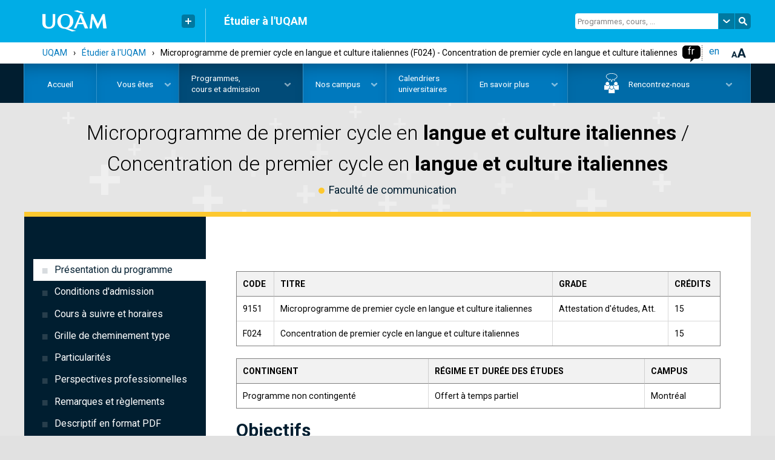

--- FILE ---
content_type: text/html; charset=utf-8
request_url: https://etudier.uqam.ca/programme?code=F024
body_size: 20604
content:
<!DOCTYPE html>
<html lang="fr">
<head><!--[if IE]><![endif]-->
<meta http-equiv="Content-Type" content="text/html; charset=utf-8" />
<link rel="canonical" href="https://etudier.uqam.ca/programme?code=9151" />
<meta name="generator" content="Drupal 7 (https://www.drupal.org)" />
<meta property="og:type" content="article" />
<meta name="description" content="Microprogramme de premier cycle en langue et culture italiennes / Concentration de premier cycle en langue et culture italiennes | UQAM | Université du Québec à Montréal" />
<meta name="twitter:card" content="summary" />
<meta property="og:type" content="website" />
<meta property="og:site_name" content="Étudier à l&#039;UQAM" />
<meta name="twitter:site" content="@UQAM" />
<meta property="og:url" name="twitter:url" content="https://etudier.uqam.ca/programme?code=F024" />
<meta property="og:title" name="twitter:title" content="Microprogramme de premier cycle en langue et culture italiennes / Concentration de premier cycle en langue et culture italiennes | UQAM | Université du Québec à Montréal" />
<meta property="og:description" content="UQAM | Microprogramme de premier cycle en langue et culture italiennes / Concentration de premier cycle en langue et culture italiennes" />
<meta name="twitter:description" content="Microprogramme de premier cycle en langue et culture italiennes / Concentration de premier cycle en langue et culture italiennes" />
<meta property="og:image" name="twitter:image" content="https://etudier.uqam.ca/sites/all/themes/uqam2016/css/image/logo/uqam_social.png" />

  <!-- Google Tag Manager + Axeptio -->
  <script src="https://gabarit-adaptatif.uqam.ca/statique/scripts/entete-axeptio.js"></script>

  <!-- Hotjar Tracking Code -->
  <script>
    (function(h,o,t,j,a,r){
      h.hj=h.hj||function(){(h.hj.q=h.hj.q||[]).push(arguments)};
      h._hjSettings={hjid:3472821,hjsv:6};
      a=o.getElementsByTagName('head')[0];
      r=o.createElement('script');r.async=1;
      r.src=t+h._hjSettings.hjid+j+h._hjSettings.hjsv;
      a.appendChild(r);
    })(window,document,'https://static.hotjar.com/c/hotjar-','.js?sv=');
  </script>
  <!-- End Hotjar -->

    <meta http-equiv="X-UA-Compatible" content="IE=edge"><!-- Désactive le mode compatibilité d'internet explorer -->
    <meta name="viewport" content="width=device-width, initial-scale=1.0">
    <meta name="robots" content="index, follow" />
    <meta name="keywords" content="'Portail Étudier à l'UQAM'" />
    <meta name="designer" content="Service de l'audiovisuel de l'UQAM - Jean Michel Pepin">
    <meta name="web_author" content="Service de l'audiovisuel de l'UQAM - Sébastien Labbé-Pellegrini & Django Doucet">
	  <meta name="facebook-domain-verification" content="3xxirya5j3l29u2lmt9h36gq3xvvhk" />
    <title>
		Microprogramme de premier cycle en langue et culture italiennes (F024) - Concentration de premier cycle en langue et culture italiennes | UQAM | Université du Québec à Montréal    </title>

    <link rel="shortcut icon" type="image/x-icon" href="https://gabarit-adaptatif.uqam.ca/2014/css/image/favicon/favicon_etudiant.ico" />
    <link type="text/css" rel="stylesheet" href="https://etudier.uqam.ca/sites/default/files/css/css_kShW4RPmRstZ3SpIC-ZvVGNFVAi0WEMuCnI0ZkYIaFw.css" media="all" />
<link type="text/css" rel="stylesheet" href="https://etudier.uqam.ca/sites/default/files/css/css_Opk-JKjdqMRga0V0XTQF7dZpAHV4dkhrQEUYXKjP0S0.css" media="all" />
<link type="text/css" rel="stylesheet" href="https://etudier.uqam.ca/sites/default/files/css/css_Bsy5MvPutbUcWlLcwcrbAbiCP2tc4PqZeqxc1yuy2bs.css" media="all" />
<link type="text/css" rel="stylesheet" href="https://gabarit-adaptatif.uqam.ca/2016/css/gabarit_drupal.css" media="all" />
<link type="text/css" rel="stylesheet" href="https://fonts.googleapis.com/css?family=Roboto:400,200,300,500,600,700" media="all" />
<link type="text/css" rel="stylesheet" href="https://etudier.uqam.ca/sites/default/files/css/css_nh5alZ9NoNeVQE5G2uXy_ciJPMi6jrwHZ3V2p3etPu8.css" media="all" />
<link type="text/css" rel="stylesheet" href="https://etudier.uqam.ca/sites/default/files/css/css_6KeE3BryVMGwEBxPX51ZEN2oQkFN4HGBKH0y4vwZhZU.css" media="all" />
<link type="text/css" rel="stylesheet" href="https://etudier.uqam.ca/sites/default/files/css/css_Fi1hyPHp8Ma10s-K29KXBoNP6BBWkDuWNGfgxtyF5w8.css" media="screen" />
    <!-- SCRIPT POUR IE8 ET IE9 -->
    <script>
      document.createElement('canvas').getContext || document.write('<script src="http://gabarit-adaptatif.uqam.ca/2014/js/modernizr/modernizr.2.8.3.js"><\/script>');
    </script>


</head>
<body class="html not-front not-logged-in no-sidebars page-node page-node- page-node-5 node-type-programme programme  arriere-plan_pale etudiant ">
<!-- Google Tag Manager (noscript) -->
<noscript><iframe src="https://www.googletagmanager.com/ns.html?id=GTM-5H2FH4K"
                  height="0" width="0" style="display:none;visibility:hidden"></iframe></noscript>
<!-- End Google Tag Manager (noscript) -->
<!--noscript><iframe src="https://www.googletagmanager.com/ns.html?id=GTM-WRNSWG2"
height="0" width="0" style="display:none;visibility:hidden"></iframe></noscript-->

<div id="uqam_conteneur">
    <header id="uqam_entete" style="opacity: 1;">
        <div id="uqam_entete_interieur">

           <!-- LOGO, LIENS RAPIDES ET SÉPARATION -->
          <section id="uqam_entete_logo" class="col-xs-4 col-sm-3">
            <div class="uqam_entete_section-interieur v-millieu">
              <a id="uqam_lien-logo" href="http://www.uqam.ca/" title="UQAM, Université du Québec à Montréal"><img class="svg" src="https://gabarit-adaptatif.uqam.ca/2014/css/image/logo/logo_uqam_couleur-blanc.svg" alt="UQAM, Université du Québec à Montréal"></a>
            </div>

            <div class="uqam_entete_section-interieur v-millieu hidden-xs">
              	<button id="uqam_lien-rapides" class=" hidden-xs" aria-label="Liens rapides de l'UQAM" type="button"></button>

              <div id="uqam_conteneur_lien-rapides" style="margin-top: 15px; display: none; opacity: 0;">
                <ul>
                	<li><a href="http://www.uqam.ca/">Page d'accueil de l'UQAM</a></li>
                    <li><a href="http://www.etudier.uqam.ca/">Étudier à l'UQAM</a></li>
                    <li><a href="http://www.repertoire.uqam.ca">Bottin du personnel</a></li>
                    <li><a href="http://www.uqam.ca/campus">Carte du campus</a></li>
                    <li><a href="http://www.bibliotheques.uqam.ca/">Bibliothèques</a></li>
                    <li><a href="http://www.uqam.ca/joindre">Pour nous joindre</a></li>
                </ul>
              </div>
            </div>

            <div class="uqam_entete_section-interieur v-bas hidden-xs">
              <hr class="hidden-xs" >
            </div>
          </section>

          <!-- TITRE -->
          <section id="uqam_entete_titre" class="col-xs-6 col-sm-5 col-md-6 hidden-xs">
            <div class="uqam_entete_section-interieur v-millieu">

              <h2><a href="/">Étudier à l'UQAM</a></h2>
            </div>
          </section>

          <!-- RECHERCHE -->
          <section id="uqam_entete_recherche" class="col-xs-3 col-sm-4 hidden-xs droite">
            <div class="uqam_entete_section-interieur v-millieu">
              <form id="uqam_recherche-form" action="/recherche">
                <input id="uqam_recherche-champ" class="site  hidden-xs" type="text" name="as_q" value="Programmes, cours, ...">
				<a id="uqam_recherche-choix" class=" hidden-xs uqam_recherche-choix" href="#" alt="Chercher à un autre endroit à l'UQAM"></a>
             	<div id="uqam_conteneur_recherche-choix" class="uqam_conteneur_recherche-choix" style="opacity: 0; display: none;">
                	<ul><li><a href="/recherche" class="select"><span>Chercher dans ce site</span></a></li><li><a href="/recherche-uqam"><span>Chercher dans uqam.ca</span></a></li><li><a href="recherche-web"><span>Chercher sur le web</span></a></li></ul>
              	</div>
              	<a id="uqam_recherche-envoie" class="uqam_recherche-envoie" href="/recherche" alt="Faire la recherche"></a>
              </form>
            </div>
          </section>

          <!-- ENTÊTE MOBILE -->
          <section id="uqam_entete_mobile-navigation" class="visible-xs droite">
            <div id="btn_mobile" class="">
                	<button id="btn_mobile_access" class="btn_mobile_access" alt="Contrôle accessibilité" aria-label="Contrôle accessibilité" aria-haspopup="true" aria-pressed="false"></button>

                  <div class="langSwitcher lang_light">
                    <ul>
                      <li class="active"><a href="/">fr</a></li>
                      <li><a href="/english/home/">en</a></li>
                    </ul>
                  </div>
            </div>
          </section>
            <div id="btn_mobile_choix" class="hidden-md hidden-lg" aria-hidden="true" aria-labelledby="btn_mobile_access">
              <div class="mobile_choix_langue"></div>
              <div class="mobile_choix_access">
                <ul>
                  <li><button type="button" class="contraste">Activer le mode haut contraste</button></li>
                  <li><button type="button" class="font_plus">Augmenter la taille du texte</button></li>
                </ul>
              </div>
              <button id="fermer_mobile_choix" type="button" class="uqam_mobile_navigation-fermer" tabindex="0" alt="Fermer le contrôle accessibilité"></button>
            </div>
        </div>
      </header>
      <!-- SOUS-ENTÊTE MOBILE -->
      <div id="uqam_mobile_sous-entete" class="col-xs-12 visible-xs">
      	  <button id="uqam_lien-mobile-navigation" tabindex="0" aria-label="Menu" aria-haspopup="true">
              <!-- TITRE SITE MOBILE -->
              <span id="uqam_mobile_titre" class="col-xs-9 visible-xs">
                <h2>Étudier à l'UQAM</h2>
              </span>
              <!-- MENU SITE MOBILE -->
              <span class="col-xs-3 droite" role="navigation">
                <span id="uqam_icone-mobile-navigation"></span>
              </span>
          </button>
      </div>
      <!-- NAVIGATION MOBILE -->
      <div id="uqam_mobile_navigation" class="col-xs-12 col-sm-12 col-md-12 col-lg-12 hidden-md hidden-lg">
        <div id="uqam_mobile_navigation-interieur">
          <div id="uqam_mobile_navigation-menu" class="col-xs-11 col-sm-11 col-md-11 col-lg-11" role="menu" aria-labelledby="uqam_lien-mobile-navigation">
			<!-- RECHERCHE MOBILE -->
            <div id="uqam_mobile_recherche" class="hidden-md hidden-lg" role="search">
                <form name="recherche" method="get" action="/recherche">
                  <input id="uqam_mobile_recherche-champ" class="v-haut" type="text" name="as_q" placeholder="Chercher (programmes, cours, ...)">
                  <a class="uqam_recherche-envoie" href="/recherche"></a>
                </form>
            </div>
            <div class="uqam_mobile_navigation-menu_interieur">
            	   <div class="region region-menu-mobile">
    <div id="block-menu-menu-menu-mobile" class="block block-menu menu">

    
  <div class="content">
    <ul class="menu menu-mobile"><li class="first leaf item_1"><a href="/accueil">Accueil</a></li><li class="expanded item_2"><a href="#" class="nolink" tabindex="0">Vous êtes</a><ul class="menu"><li class="first leaf item_3"><a href="/futurs-etudiants-quebecois">Futurs étudiants québécois</a></li><li class="leaf item_4"><a href="/futurs-etudiants-canadiens-hors-quebec">Futurs étudiants canadiens hors Québec</a></li><li class="expanded item_5"><a href="#" class="nolink" tabindex="0">Futurs étudiants internationaux</a><ul class="menu"><li class="first leaf item_6"><a href="/etudiants-internationaux">Étudier au coeur de Montréal</a></li><li class="leaf item_7"><a href="/etudiants-etrangers/choisir-montreal">Choisir l&#039;UQAM</a></li><li class="leaf item_8"><a href="/etudiants-internationaux/systeme-education-universitaire-quebecois">Système d&#039;éducation universitaire québécois</a></li><li class="leaf item_9"><a href="/etudiants-internationaux/organisation-etudes">Organisation des études</a></li><li class="leaf item_10"><a href="/etudiants-internationaux/cout">Coût des études et coût de la vie à Montréal</a></li><li class="leaf item_11"><a href="/etudiants-internationaux/bourses">Financement des études et travail au Québec</a></li><li class="last leaf item_12"><a href="/etudiants-internationaux/temoignages">Témoignages vidéo - étudiants internationaux</a></li></ul></li><li class="leaf item_13"><a href="/etudiants-actuels">Étudiants actuels</a></li><li class="leaf item_14"><a href="/nouveaux-etudiants-admis">Nouveaux étudiants admis</a></li><li class="expanded item_15"><a href="#" class="nolink" tabindex="0">Étudiants libres et auditeurs</a><ul class="menu"><li class="first leaf item_16"><a href="/etudiants-libres/etudiants-libres-auditeurs-0">Accueil</a></li><li class="leaf item_17"><a href="/etudiants-libres/cours">Cours offerts</a></li><li class="leaf item_18"><a href="/etudiants-libres/dates-importantes">Dates importantes</a></li><li class="leaf item_19"><a href="/etudiants-libres/admission">Faire une demande d&#039;admission</a></li><li class="leaf item_20"><a href="/etudiants-libres/conditions-dadmission-pieces-requises">Conditions d&#039;admission et pièces requises</a></li><li class="leaf item_21"><a href="/etudiants-libres/inscription">S&#039;inscrire aux cours</a></li><li class="leaf item_22"><a href="/etudiants-libres/cout-etudes-autres-frais">Coût des études</a></li><li class="leaf item_23"><a href="/etudiants-libres/remarques-reglements">Remarques et règlements</a></li><li class="last leaf item_24"><a href="/etudiants-libres/questions-frequentes-etudiants-libres-auditeurs">Questions fréquentes</a></li></ul></li><li class="leaf item_25"><a href="/diplomes">Diplomés&nbsp;ou anciens&nbsp;étudiants</a></li><li class="leaf item_26"><a href="/conseillers">Professionnels de l&#039;orientation</a></li><li class="last expanded item_27"><a href="#" class="nolink" tabindex="0">Parents</a><ul class="menu"><li class="first leaf item_28"><a href="/parents">Pourquoi choisir l&#039;UQAM</a></li><li class="leaf item_29"><a href="/parents/bon-choix">Explorer ses champs d’intérêts pour faire le bon choix</a></li><li class="leaf item_30"><a href="/parents/admission">Faire une demande d&#039;admission, c&#039;est facile</a></li><li class="leaf item_31"><a href="/parents/encadrement">Des étudiants bien encadrés : un atout pour la réussite</a></li><li class="leaf item_32"><a href="/parents/cout-financement">Coût des études et financement</a></li><li class="leaf item_33"><a href="/parents/calendrier-universitaire">Calendrier universitaire</a></li><li class="leaf item_34"><a href="/parents/confidentialite-dossiers">Confidentialité des dossiers</a></li><li class="last leaf item_35"><a href="/parents/questions">Questions fréquentes</a></li></ul></li></ul></li><li class="expanded item_36"><a href="#" class="nolink" tabindex="0">Programmes, cours&nbsp;et&nbsp;admission</a><ul class="menu"><li class="first expanded item_37"><a href="#" class="nolink" tabindex="0">Faire une demande d&#039;admission</a><ul class="menu"><li class="first leaf item_38"><a href="/admission">Étapes pour déposer une demande d&#039;admission</a></li><li class="leaf item_39"><a href="/dates">Dates limites d&#039;admission</a></li><li class="leaf item_40"><a href="/admission/a-savoir">À savoir avant de faire une demande</a></li><li class="leaf item_41"><a href="/documents-requis">Pièces requises</a></li><li class="leaf item_42"><a href="/admission-formulaires">Formulaires</a></li><li class="leaf item_43"><a href="/politique-langue-francaise">Politique sur la langue française</a></li><li class="leaf item_44"><a href="/tests-francais-reconnus">Test de français international (TFI)</a></li><li class="leaf item_45"><a href="/frais-admission">Frais d&#039;admission et reçus</a></li><li class="leaf item_46"><a href="/apres-avoir-ete-admis">Après avoir été admis</a></li><li class="leaf item_47"><a href="/traitement-demandes">Traitement des demandes</a></li><li class="last leaf item_48"><a href="/admission/faq">Questions fréquentes</a></li></ul></li><li class="expanded item_49"><a href="#" class="nolink" tabindex="0">Programmes d’études</a><ul class="menu"><li class="first leaf item_50"><a href="/programmes">Trouver un programme d&#039;études</a></li><li class="leaf item_51"><a href="/tableaux-comparatifs-programmes">Tableaux comparatifs des programmes</a></li><li class="leaf item_52"><a href="/baccalaureat-maitrise-par-cumul">Baccalauréat et maîtrise par cumul</a></li><li class="leaf item_53"><a href="/changement-programme">Changement de programme</a></li><li class="last leaf item_54"><a href="/faq-programmes">Questions fréquentes</a></li></ul></li><li class="expanded item_55"><a href="#" class="nolink" tabindex="0">Cours et horaires</a><ul class="menu"><li class="first leaf item_56"><a href="/trouver-un-cours">Trouver un cours</a></li><li class="leaf item_57"><a href="/signification-sigles-cours">Sigles de cours - signification</a></li><li class="leaf item_58"><a href="/inscription">Inscription aux cours</a></li><li class="leaf item_59"><a href="/reconnaissance-acquis">Reconnaissance d'acquis (exemption&nbsp;de&nbsp;cours)</a></li><li class="leaf item_60"><a href="/entente-interuniversitaire">Ententes interuniversitaires</a></li><li class="leaf item_61"><a href="/modalites-enseignement">Informations sur les modalités d&#039;enseignement en ligne</a></li><li class="last leaf item_62"><a href="/faq-cours-horaires">Questions fréquentes</a></li></ul></li><li class="expanded item_63"><a href="#" class="nolink" tabindex="0">Écoles et cours d&#039;été</a><ul class="menu"><li class="first leaf item_64"><a href="https://etudier.uqam.ca/ete">Écoles d&#039;été</a></li><li class="leaf item_65"><a href="/ete/a-la-carte">Cours à la carte (pour étudiants libres et auditeurs)</a></li><li class="leaf item_66"><a href="/ete/admission">Programmes d&#039;études ouverts à l&#039;admission au trimestre d&#039;été</a></li><li class="last leaf item_67"><a href="/ete/immersion">Programmes d&#039;immersion d&#039;été en français et en anglais</a></li></ul></li><li class="leaf item_68"><a href="/formation-continue">Formation continue et perfectionnement</a></li><li class="leaf item_69"><a href="/cout-bourses">Coût des études, bourses et soutien financier</a></li><li class="leaf item_70"><a href="/choisir">Pourquoi choisir l&#039;UQAM</a></li><li class="leaf item_71"><a href="/vie-campus">Vie sur le campus</a></li><li class="leaf item_72"><a href="/temoignages-etudiants">Témoignages étudiants</a></li><li class="leaf item_73"><a href="/etudes-1er-cycle">Études de 1er cycle</a></li><li class="expanded item_74"><a href="#" class="nolink" tabindex="0">Études de 2e et 3e cycles</a><ul class="menu"><li class="first leaf item_75"><a href="/cycles-superieurs">Découvrir l&#039;UQAM</a></li><li class="leaf item_76"><a href="/cycles-superieurs/recherche-creation">Recherche et création</a></li><li class="leaf item_77"><a href="/choisir-un-domaine-detudes">Choisir un domaine d&#039;études</a></li><li class="leaf item_78"><a href="/cycles-superieurs/types-programmes">Types de programmes</a></li><li class="leaf item_79"><a href="/cycles-superieurs/bourses">Bourses d&#039;études</a></li><li class="last leaf item_80"><a href="/cycles-superieurs/bibliotheques">Bibliothèques</a></li></ul></li><li class="leaf item_81"><a href="/monde">Études à l&#039;international</a></li><li class="last leaf item_82"><a href="/distance">Études à distance</a></li></ul></li><li class="expanded item_83"><a href="#" class="nolink" tabindex="0">Nos campus</a><ul class="menu"><li class="first leaf item_84"><a href="/montreal">Montréal (campus&nbsp;principal)</a></li><li class="expanded item_85"><a href="#" class="nolink" tabindex="0">Lanaudière</a><ul class="menu"><li class="first leaf item_86"><a href="/campus/lanaudiere">Accueil</a></li><li class="leaf item_87"><a href="/campus/lanaudiere/propos">À propos de nous</a></li><li class="leaf item_88"><a href="/campus/lanaudiere/programmes">Programmes</a></li><li class="leaf item_89"><a href="/campus/lanaudiere/cours">Cours</a></li><li class="leaf item_90"><a href="/campus/lanaudiere/documents">Documents</a></li><li class="leaf item_91"><a href="/campus/lanaudiere/partenaires">Partenaires</a></li><li class="leaf item_92"><a href="/campus/lanaudiere/nous-joindre">Nous joindre</a></li><li class="leaf item_93"><a href="/campus/lanaudiere/futurs-etudiants">Futurs étudiants</a></li><li class="last leaf item_94"><a href="/campus/lanaudiere/etudiants">Étudiants</a></li></ul></li><li class="expanded item_95"><a href="#" class="nolink" tabindex="0">Laval</a><ul class="menu"><li class="first leaf item_96"><a href="/campus/laval">Accueil</a></li><li class="leaf item_97"><a href="/campus/laval/propos">À propos de nous</a></li><li class="leaf item_98"><a href="/campus/laval/programmes">Programmes</a></li><li class="leaf item_99"><a href="/campus/laval/cours">Cours</a></li><li class="leaf item_100"><a href="/campus/laval/documents">Documents</a></li><li class="leaf item_101"><a href="/campus/laval/partenaires">Partenaires</a></li><li class="leaf item_102"><a href="/campus/laval/nous-joindre">Nous joindre</a></li><li class="leaf item_103"><a href="/campus/laval/futurs-etudiants">Futurs étudiants</a></li><li class="last leaf item_104"><a href="/campus/laval/etudiants-campus-laval">Étudiants</a></li></ul></li><li class="expanded item_105"><a href="#" class="nolink" tabindex="0">Longueuil</a><ul class="menu"><li class="first leaf item_106"><a href="/campus/longueuil">Accueil</a></li><li class="leaf item_107"><a href="/campus/longueuil/propos">À propos de nous</a></li><li class="leaf item_108"><a href="/campus/longueuil/programmes">Programmes</a></li><li class="leaf item_109"><a href="/campus/longueuil/cours">Cours</a></li><li class="leaf item_110"><a href="/campus/longueuil/documents-campus-longueuil">Documents</a></li><li class="leaf item_111"><a href="/campus/longueuil/partenaires-campus-longueuil">Partenaires</a></li><li class="leaf item_112"><a href="/campus/longueuil/nous-joindre">Nous joindre</a></li><li class="leaf item_113"><a href="/campus/longueuil/futurs-etudiants">Futurs étudiants</a></li><li class="leaf item_114"><a href="/campus/longueuil/etudiants">Étudiants</a></li><li class="last leaf item_115"><a href="/campus/longueuil/foire-questions-concernant-campus-luqam-longueuil">Foire aux questions</a></li></ul></li><li class="expanded item_116"><a href="#" class="nolink" tabindex="0">Montérégie-Ouest</a><ul class="menu"><li class="first leaf item_117"><a href="/campus/monteregie-ouest">Accueil</a></li><li class="leaf item_118"><a href="/campus/monteregie-ouest/propos">À propos de nous</a></li><li class="leaf item_119"><a href="/campus/monteregie-ouest/programmes">Programmes</a></li><li class="leaf item_120"><a href="/recherche_cours/campus/u">Cours</a></li><li class="leaf item_121"><a href="/campus/monteregie-ouest/documents">Documents</a></li><li class="leaf item_122"><a href="/campus/monteregie-ouest/partenaires">Partenaires</a></li><li class="leaf item_123"><a href="/campus/monteregie-ouest/nous-joindre">Nous joindre</a></li><li class="leaf item_124"><a href="/campus/monteregie-ouest/futurs-etudiants">Futurs étudiants</a></li><li class="last leaf item_125"><a href="/campus/monteregie-ouest/etudiants">Étudiants</a></li></ul></li><li class="leaf item_126"><a href="/visites-virtuelles-campus">Visites virtuelles</a></li><li class="leaf item_127"><a href="/visites-campus">Visites guidées</a></li><li class="last leaf item_128"><a href="/carte-campus">Plan du campus</a></li></ul></li><li class="expanded item_129"><a href="#" class="nolink" tabindex="0">Calendriers universitaires</a><ul class="menu"><li class="first leaf item_130"><a href="/calendriers">Calendriers et dates importantes</a></li><li class="leaf item_131"><a href="/archives-calendriers">Archives des calendriers</a></li><li class="last leaf item_132"><a href="/diplomation">Diplomation</a></li></ul></li><li class="expanded item_133"><a href="#" class="nolink" tabindex="0">En savoir plus</a><ul class="menu"><li class="first leaf item_134"><a href="/nous-joindre">Nous joindre</a></li><li class="leaf item_135"><a href="/infolettre">Infolettre - Futurs étudiants</a></li><li class="leaf item_136"><a href="http://www.facebook.com/futursetudiantsuqam">Facebook - Futurs étudiants</a></li><li class="leaf item_137"><a href="/lexique">Lexique</a></li><li class="leaf item_138"><a href="/faq-page">Questions fréquentes</a></li><li class="leaf item_139"><a href="/index-site-etudier">Index A-Z</a></li><li class="last expanded item_140"><a href="#" class="nolink" tabindex="0">Suivez l&#039;UQAM</a><ul class="menu"><li class="first leaf item_141"><a href="https://www.facebook.com/uqam1">Facebook</a></li><li class="leaf item_142"><a href="https://twitter.com/uqam">Twitter</a></li><li class="leaf item_143"><a href="https://www.instagram.com/uqam/">Instagram</a></li><li class="leaf item_144"><a href="https://www.snapchat.com/add/uqamofficiel">Snapchat</a></li><li class="leaf item_145"><a href="https://www.youtube.com/user/UQAMtv">YouTube</a></li><li class="last leaf item_146"><a href="https://www.linkedin.com/company/uqam">LinkedIn</a></li></ul></li></ul></li><li class="expanded item_147"><a href="#" class="nolink" tabindex="0">Rencontrez-nous</a><ul class="menu"><li class="first leaf item_148"><a href="/rencontres-virtuelles">Rencontres virtuelles</a></li><li class="collapsed item_149"><a href="/portes-ouvertes/portes-ouvertes">Portes ouvertes</a></li><li class="last leaf item_150"><a href="/visites-campus">Visites du campus</a></li></ul></li><li class="expanded petit item_151"><a href="#" class="nolink" tabindex="0">La rentrée</a><ul class="menu"><li class="first leaf item_152"><a href="/rentree">Accueil</a></li><li class="leaf item_153"><a href="/rentree/activites-accueil">Activités d’accueil</a></li><li class="leaf item_154"><a href="/rentree/materiel">Matériel scolaire</a></li><li class="leaf item_155"><a href="/rentree/locaux">Locaux et plan du campus</a></li><li class="last leaf item_156"><a href="/rentree/soutien-aux-etudiants">Services et soutien</a></li></ul></li><li class="expanded item_157"><a href="#" class="nolink" tabindex="0">Certificat</a><ul class="menu"><li class="first leaf item_158"><a href="/certificat">Choisir un certificat</a></li><li class="leaf item_159"><a href="/certificat/avantages">Avantages du certificat</a></li><li class="last leaf item_160"><a href="/certificat/liste">Liste des certificats offerts</a></li></ul></li><li class="last expanded item_161"><a href="#" class="nolink" tabindex="0">Étudier en enseignement</a><ul class="menu"><li class="first leaf item_162"><a href="/enseignement">Accueil</a></li><li class="leaf item_163"><a href="/enseignement/bourses">Bourses</a></li><li class="leaf item_164"><a href="/enseignement/programmes">Programmes d&#039;étude</a></li><li class="leaf item_165"><a href="/enseignement/questions-frequentes">Questions fréquentes</a></li><li class="last leaf item_166"><a href="/enseignement/temoignages">Témoignages</a></li></ul></li></ul>  </div>
</div>
  </div>
            </div>
            <button type="button" id="uqam_mobile_navigation-fermer" class="col-xs-1 col-sm-1 col-md-1 col-lg-1 uqam_mobile_navigation-fermer" tabindex="0" alt="Fermer le menu de navigation"></button>
          </div>
        </div>
      <!-- NAVIGATION MOBILE --><div style="clear:both;"></div>
      </div>

    <!-- CONTENU -->
    <div id="uqam_contenu">
        <!-- CONTENU EXTERIEUR -->
        <section id="uqam_contenu_exterieur_haut" class="hidden-xs">
          <div id="uqam_contenu_haut_interieur" class="hidden-xs">
            <div id="breadcrumbs" class="breadcrumbs hidden-xs" aria-label="breadcrumb" role="navigation"><a href="http://www.uqam.ca">UQAM</a><span class="separator">&rsaquo;</span><a href="/">Étudier à l&#039;UQAM</a><span class="separator">&rsaquo;</span><a href="#" class="nolink" tabindex="0">Programmes, cours&nbsp;et&nbsp;admission</a><span class="separator">&rsaquo;</span><span class="en-cours">Microprogramme de premier cycle en langue et culture italiennes (F024) - Concentration de premier cycle en langue et culture italiennes</span></div>
            <div class="droite a11y">
                <div id="accessibilite" class="hidden-xs">
                      <button type="button" id="font_plus" tabindex="0" class="touch"></button>
                </div><!-- #accessibilite-->

                <div class="langSwitcher lang_dark hidden-xs">
                    <ul>
                      <li class="active"><a href="/">fr</a></li>
                      <li><a href="/english/home/">en</a></li>
                    </ul>
                </div><!--langue-->

                <div id="bulle">
                    <div id="bulle_interieur" >
                        <ul>
                          <li class="contraste"><button type="button">Activer le mode haut contraste</button></li>
                          <li class="font_plus"><button type="button">Augmenter la taille du texte</button></li>
                        </ul>
                    </div><!-- #bulle_interieur-->
                </div>
                <!--bulle-->
            </div>
          </div>
        </section>
        <!-- CONTENU INTERIEUR -->
        <section id="uqam_contenu_interieur">
            <!-- CONTENU HAUT -->
            <div id="contenu-haut">
            	<div class="hidden-xs">
          		<!-- REGION TOP -->
				  <div class="region region-top">
    <div id="block-superfish-1" class="block block-superfish">

    
  <div class="content">
    <ul  id="superfish-1" class="menu sf-menu sf-main-menu sf-horizontal sf-style-none sf-total-items-7 sf-parent-items-5 sf-single-items-2"><li id="menu-789-1" class="sf-item-1 sf-depth-1 sf-no-children"><a href="/" title="" class="sf-depth-1">Accueil</a></li><li id="menu-1029-1" class="sf-item-2 sf-depth-1 sf-total-children-12 sf-parent-children-0 sf-single-children-12 menuparent"><a href="#" class="sf-depth-1 menuparent nolink" tabindex="0">Vous êtes</a><ul class="sf-megamenu"><li class="sf-megamenu-wrapper sf-item-2 sf-depth-1 sf-total-children-12 sf-parent-children-0 sf-single-children-12 menuparent"><ol><li id="menu-1904-1" class="sf-item-1 sf-depth-2 sf-no-children"><a href="/futurs-etudiants-quebecois" class="sf-depth-2">Futurs étudiants québécois</a></li><li id="menu-1905-1" class="sf-item-2 sf-depth-2 sf-no-children"><a href="/futurs-etudiants-canadiens-hors-quebec" class="sf-depth-2">Futurs étudiants canadiens hors Québec</a></li><li id="menu-1906-1" class="sf-item-3 sf-depth-2 sf-no-children"><a href="/etudiants-internationaux" class="sf-depth-2">Futurs étudiants internationaux</a></li><li id="menu-1907-1" class="sf-item-4 sf-depth-2 sf-no-children"><span class="sf-depth-2 separator"><hr></span></li><li id="menu-1908-1" class="sf-item-5 sf-depth-2 sf-no-children"><a href="https://portailetudiant.uqam.ca/" class="sf-depth-2">Étudiants actuels</a></li><li id="menu-1959-1" class="sf-item-6 sf-depth-2 sf-no-children"><a href="/nouveaux-etudiants-admis" class="sf-depth-2">Nouveaux étudiants admis</a></li><li id="menu-1961-1" class="sf-item-7 sf-depth-2 sf-no-children"><span class="sf-depth-2 separator"><hr></span></li><li id="menu-2455-1" class="sf-item-8 sf-depth-2 sf-no-children"><a href="/etudiants-libres/etudiants-libres-auditeurs-0" class="sf-depth-2">Étudiants libres et auditeurs</a></li><li id="menu-1962-1" class="sf-item-9 sf-depth-2 sf-no-children"><span class="sf-depth-2 separator"><hr></span></li><li id="menu-1963-1" class="sf-item-10 sf-depth-2 sf-no-children"><a href="/diplomes" class="sf-depth-2">Diplomés&nbsp;ou anciens&nbsp;étudiants</a></li><li id="menu-1964-1" class="sf-item-11 sf-depth-2 sf-no-children"><a href="/conseillers" class="sf-depth-2">Professionnels de l&#039;orientation</a></li><li id="menu-1965-1" class="sf-item-12 sf-depth-2 sf-no-children"><a href="/parents" class="sf-depth-2">Parents</a></li></ol></li></ul></li><li id="menu-426-1" class="active-trail sf-item-3 sf-depth-1 sf-total-children-9 sf-parent-children-1 sf-single-children-8 menuparent"><a href="#" class="sf-depth-1 menuparent nolink" tabindex="0">Programmes, cours&nbsp;et&nbsp;admission</a><ul class="sf-megamenu"><li class="sf-megamenu-wrapper active-trail sf-item-3 sf-depth-1 sf-total-children-9 sf-parent-children-1 sf-single-children-8 menuparent"><ol><li id="menu-1966-1" class="sf-item-1 sf-depth-2 sf-no-children"><a href="/admission" class="prog-admission sf-depth-2">Faire une demande d&#039;admission</a></li><li id="menu-1968-1" class="sf-item-2 sf-depth-2 sf-no-children"><span class="sf-depth-2 separator"><hr></span></li><li id="menu-1967-1" class="sf-item-3 sf-depth-2 sf-no-children"><a href="/programmes" class="sf-depth-2">Programmes d’études</a></li><li id="menu-1969-1" class="sf-item-4 sf-depth-2 sf-no-children"><a href="/trouver-un-cours" class="sf-depth-2">Cours et horaires</a></li><li id="menu-4625-1" class="sf-item-5 sf-depth-2 sf-no-children"><a href="/ete" class="sf-depth-2">Écoles et cours d&#039;été</a></li><li id="menu-1971-1" class="sf-item-6 sf-depth-2 sf-no-children"><a href="/formation-continue" class="sf-depth-2">Formation continue&nbsp;et perfectionnement</a></li><li id="menu-1982-1" class="sf-item-7 sf-depth-2 sf-no-children"><span class="sf-depth-2 separator"><hr></span></li><li id="menu-1985-1" class="sf-item-8 sf-depth-2 sf-no-children"><a href="/cout-bourses" class="etudes-couts sf-depth-2">Coût des études, bourses&nbsp;et soutien&nbsp;financier</a></li><li id="menu-643-1" class="sf-item-9 sf-depth-2 sf-total-children-8 sf-parent-children-0 sf-single-children-8 sf-megamenu-column menuparent"><div class="sf-megamenu-column"><a href="#" class="sf-depth-2 menuparent nolink" tabindex="0">Les&nbsp;études à&nbsp;l'UQAM</a><ol><li id="menu-1976-1" class="sf-item-1 sf-depth-3 sf-no-children"><a href="/choisir" class="sf-depth-3">Pourquoi choisir l&#039;UQAM</a></li><li id="menu-1977-1" class="sf-item-2 sf-depth-3 sf-no-children"><a href="/vie-campus" class="sf-depth-3">Vie sur le campus</a></li><li id="menu-4614-1" class="sf-item-3 sf-depth-3 sf-no-children"><a href="/temoignages-etudiants" class="sf-depth-3">Témoignages étudiants</a></li><li id="menu-1978-1" class="sf-item-4 sf-depth-3 sf-no-children"><span class="sf-depth-3 separator"><hr></span></li><li id="menu-1979-1" class="sf-item-5 sf-depth-3 sf-no-children"><a href="/etudes-1er-cycle" class="sf-depth-3">Études de 1er cycle</a></li><li id="menu-1980-1" class="sf-item-6 sf-depth-3 sf-no-children"><a href="/cycles-superieurs" class="sf-depth-3">Études de 2e et 3e cycles</a></li><li id="menu-1984-1" class="sf-item-7 sf-depth-3 sf-no-children"><a href="/monde" class="sf-depth-3">Études à l&#039;international</a></li><li id="menu-4138-1" class="sf-item-8 sf-depth-3 sf-no-children"><a href="/distance" class="sf-depth-3">Études à distance</a></li></ol></div></li></ol></li></ul></li><li id="menu-1987-1" class="sf-item-4 sf-depth-1 sf-total-children-7 sf-parent-children-1 sf-single-children-6 menuparent"><a href="#" class="sf-depth-1 menuparent nolink" tabindex="0">Nos <br />campus</a><ul class="sf-megamenu"><li class="sf-megamenu-wrapper sf-item-4 sf-depth-1 sf-total-children-7 sf-parent-children-1 sf-single-children-6 menuparent"><ol><li id="menu-2457-1" class="sf-item-1 sf-depth-2 sf-no-children"><a href="https://etudier.uqam.ca/nos-campus" class="sf-depth-2">Nos campus</a></li><li id="menu-1988-1" class="sf-item-2 sf-depth-2 sf-no-children"><a href="/montreal" class="sf-depth-2">Montréal (campus&nbsp;principal)</a></li><li id="menu-1989-1" class="sf-item-3 sf-depth-2 sf-no-children"><a href="/campus/lanaudiere" class="sf-depth-2">Lanaudière</a></li><li id="menu-1990-1" class="sf-item-4 sf-depth-2 sf-no-children"><a href="/campus/laval" class="sf-depth-2">Laval</a></li><li id="menu-1991-1" class="sf-item-5 sf-depth-2 sf-no-children"><a href="/campus/longueuil" class="sf-depth-2">Longueuil</a></li><li id="menu-4242-1" class="sf-item-6 sf-depth-2 sf-no-children"><a href="/campus/monteregie-ouest" class="sf-depth-2">Montérégie-Ouest</a></li><li id="menu-4203-1" class="sf-item-7 sf-depth-2 sf-total-children-3 sf-parent-children-0 sf-single-children-3 sf-megamenu-column menuparent"><div class="sf-megamenu-column"><a href="#" class="sf-depth-2 menuparent nolink" tabindex="0">Visites</a><ol><li id="menu-4204-1" class="sf-item-1 sf-depth-3 sf-no-children"><a href="/visites-virtuelles-campus" class="sf-depth-3">Visites virtuelles</a></li><li id="menu-4205-1" class="sf-item-2 sf-depth-3 sf-no-children"><a href="/visites-campus" class="sf-depth-3">Visites guidées</a></li><li id="menu-4206-1" class="sf-item-3 sf-depth-3 sf-no-children"><a href="/carte-campus" class="sf-depth-3">Plan du campus</a></li></ol></div></li></ol></li></ul></li><li id="menu-1893-1" class="sf-item-5 sf-depth-1 sf-no-children"><a href="/calendriers" class="sf-depth-1">Calendriers universitaires</a></li><li id="menu-644-1" class="sf-item-6 sf-depth-1 sf-total-children-10 sf-parent-children-1 sf-single-children-9 menuparent"><a href="#" class="sf-depth-1 menuparent nolink" tabindex="0">En savoir plus</a><ul class="sf-megamenu"><li class="sf-megamenu-wrapper sf-item-6 sf-depth-1 sf-total-children-10 sf-parent-children-1 sf-single-children-9 menuparent"><ol><li id="menu-1998-1" class="sf-item-1 sf-depth-2 sf-no-children"><a href="/nous-joindre" class="sf-depth-2">Nous joindre</a></li><li id="menu-2000-1" class="sf-item-2 sf-depth-2 sf-no-children"><span class="sf-depth-2 separator"><hr></span></li><li id="menu-2001-1" class="sf-item-3 sf-depth-2 sf-no-children"><a href="/infolettre" class="sf-depth-2">Infolettre - Futurs étudiants</a></li><li id="menu-3174-1" class="sf-item-4 sf-depth-2 sf-no-children"><a href="https://www.facebook.com/futursetudiantsuqam" class="sf-depth-2">Facebook - Futurs étudiants</a></li><li id="menu-4633-1" class="sf-item-5 sf-depth-2 sf-no-children"><a href="https://www.instagram.com/choisiruqam/" class="sf-depth-2">Instagram - Choisir l&#039;UQAM</a></li><li id="menu-2002-1" class="sf-item-6 sf-depth-2 sf-no-children"><span class="sf-depth-2 separator"><hr></span></li><li id="menu-2005-1" class="sf-item-7 sf-depth-2 sf-no-children"><a href="/lexique" class="sf-depth-2">Lexique</a></li><li id="menu-2009-1" class="sf-item-8 sf-depth-2 sf-no-children"><a href="/faq-page" class="sf-depth-2">Questions fréquentes</a></li><li id="menu-2010-1" class="sf-item-9 sf-depth-2 sf-no-children"><a href="/index-site-etudier" class="sf-depth-2">Index A-Z</a></li><li id="menu-2011-1" class="sf-item-10 sf-depth-2 sf-total-children-5 sf-parent-children-0 sf-single-children-5 sf-megamenu-column menuparent"><div class="sf-megamenu-column"><a href="#" class="sf-depth-2 menuparent nolink" tabindex="0">Suivez l&#039;UQAM</a><ol><li id="menu-2012-1" class="sf-item-1 sf-depth-3 sf-no-children"><a href="https://www.facebook.com/uqam1" target="_blank" class="sf-depth-3">Facebook</a></li><li id="menu-2013-1" class="sf-item-2 sf-depth-3 sf-no-children"><a href="https://twitter.com/uqam" class="sf-depth-3">Twitter</a></li><li id="menu-2014-1" class="sf-item-3 sf-depth-3 sf-no-children"><a href="https://www.instagram.com/uqam/" target="_blank" class="sf-depth-3">Instagram</a></li><li id="menu-2016-1" class="sf-item-4 sf-depth-3 sf-no-children"><a href="https://www.youtube.com/user/UQAMtv" target="_blank" class="sf-depth-3">YouTube</a></li><li id="menu-2017-1" class="sf-item-5 sf-depth-3 sf-no-children"><a href="http://www.linkedin.com/company/uqam" target="_blank" class="sf-depth-3">LinkedIn</a></li></ol></div></li></ol></li></ul></li><li id="menu-1894-1" class="sf-item-7 sf-depth-1 sf-total-children-6 sf-parent-children-0 sf-single-children-6 menuparent"><a href="#" class="sf-depth-1 menuparent nolink" tabindex="0">Rencontrez-nous</a><ul class="sf-megamenu"><li class="sf-megamenu-wrapper sf-item-7 sf-depth-1 sf-total-children-6 sf-parent-children-0 sf-single-children-6 menuparent"><ol><li id="menu-2018-1" class="sf-item-1 sf-depth-2 sf-no-children"><a href="#" class="rencontre-questions sf-depth-2 nolink" tabindex="0">Des questions en tant que futurs étudiants? Venez les poser lors de nos événements.</a></li><li id="menu-4144-1" class="sf-item-2 sf-depth-2 sf-no-children"><a href="/rencontres-virtuelles" class="sf-depth-2">Séances et rencontres</a></li><li id="menu-4216-1" class="sf-item-3 sf-depth-2 sf-no-children"><a href="/portes-ouvertes-0" class="sf-depth-2">Portes ouvertes</a></li><li id="menu-4631-1" class="sf-item-4 sf-depth-2 sf-no-children"><a href="/route" class="sf-depth-2">L&#039;UQAM sur la route</a></li><li id="menu-4108-1" class="sf-item-5 sf-depth-2 sf-no-children"><a href="/visites-campus" class="sf-depth-2">Visites du campus</a></li><li id="menu-4605-1" class="sf-item-6 sf-depth-2 sf-no-children"><a href="/universitaire-jour" class="sf-depth-2">Universitaire d&#039;un jour</a></li></ol></li></ul></li></ul>  </div>
</div>
  </div>
                </div>

                <!-- TITRE DU PROGRAMME -->
                <div class="title_div col-xs-12 col-md-12 fac0700" style="border-bottom-color: #FDC82F;">
                    <div class="programme_faculte">
                        <h1 class="title" id="page-title">
                            <!-- AFFICHAGE DESKTOP -->
                            <span class="hidden-xs" style="font-size: 94%;">
                                Microprogramme de premier cycle en langue et culture italiennes / Concentration de premier cycle en langue et culture italiennes                            </span>
                            <!-- AFFICHAGE MOBILE -->
                            <span class="hidden-sm hidden-md hidden-lg" style="font-size: 94%;">
                                Microprogramme de premier cycle en langue et culture italiennes / Concentration de premier cycle en langue et culture italiennes                            </span>
                        </h1>

                        <h3 class="titre_fac hidden-xs">
                        	<span class="pastille" style="background-color:#FDC82F">
                            </span>
                            <a href="http://www.faccom.uqam.ca">Faculté de communication</a>
                        </h3>
                    </div>
                </div>
            </div>
        	<!-- CONTENU MILIEU -->
        	<div id="contenu-centre">
            	<!-- CONTENU MILIEU GAUCHE -->
                <div id="contenu-gauche" class="col-sm-3 hidden-xs">
                    <div class="contenu-interieur">
                        <ul class="onglets" role="tablist">
                            <li class="onglet presentation active"><a href="#bloc_presentation" class="presentation" data-toggle="tab" aria-controls="bloc_presentation">Présentation du programme</a></li>
                            <li class="onglet conditions"><a href="#bloc_conditions" class="conditions" data-toggle="tab" aria-controls="bloc_conditions">Conditions d'admission</a></li>
                            <li class="onglet cours"><a href="#bloc_cours" class="cours" data-toggle="tab" aria-controls="bloc_cours">Cours à suivre et horaires</a></li>
                            <li class="onglet cheminement"><a href="#bloc_cheminement" class="cheminement" data-toggle="tab" aria-controls="bloc_cheminement">Grille de cheminement type</a></li>
                            <li class="onglet particularites"><a href="#bloc_particularites" class="particularites" data-toggle="tab" aria-controls="bloc_particularites">Particularités</a></li>
                            <li class="onglet perspectives"><a href="#bloc_perspectives" class="perspectives" data-toggle="tab" aria-controls="bloc_perspectives">Perspectives professionnelles</a></li>
                            <li class="onglet etudes"><a href="#bloc_etudes" class="etudes" data-toggle="tab" aria-controls="bloc_etudes">Études de 2<sup>e</sup> et 3<sup>e</sup> cycles</a></li>
                            <li class="onglet recherche"><a href="#bloc_recherche" class="recherche" data-toggle="tab" aria-controls="bloc_recherche">Champs de recherche</a></li>
                            <li class="onglet remarques"><a href="#bloc_remarques" class="remarques" data-toggle="tab" aria-controls="bloc_remarques">Remarques et règlements</a></li>
                            <li><a href="/tap/?noprog=F024&version=20252" title="Description officielle du programme">Descriptif en format PDF</a></li>
                        </ul>

                                                      <a href='/admission' class='btAdmission'><span class="texte">Faire une <span class="gras">demande <br class="hidden-sm"/>d'admission</span></span><span class="fleche">&nbsp;</span></a>

						
                        
                        <div class="plusInfos fac0700">
                            <div class="titre">Plus d'information</div>
                            <div class="corps">
                                                                <a href='https://langues.uqam.ca/italien/' class="lienSiteWeb"><span class='texte'>Site promotionnel du&nbsp;programme</span></a>

								
                                <div class="autreInfo">

								<a href='mailto:communication.lce@uqam.ca'>communication.lce@uqam.ca</a><p>514 987-0028</p>                                </div>
                            </div>
                        </div>
						                        
                                            </div>
                </div>

            	<!-- CONTENU MILIEU CENTRE -->
                <article id="contenu-millieu" class="col-xs-12 col-sm-9 col-md-9 col-lg-9">
                   <div class='contenu-interieur'>

                     	<div id='intro'>
							                        </div>
                        
                       <div id='contenu' class="programme">
                                                        
							
                              <div class="region region-content">
    <div id="block-system-main" class="block block-system">

    
  <div class="content">
    
<div id="node-5" class="node node-programme clearfix" data-prog="F024" >

    <!--****************** BLOCS CONTENEURS ******************-->
    <div id="contenu_wrapper">
        <h2 class="trigger hidden-sm hidden-md hidden-lg" data-toggle="collapse" data-target="#bloc_presentation" tabindex="0">Présentation du programme</h2>
        <div id="bloc_presentation" class="collapse active">
        	<div class="dans_cette_page hidden-sm hidden-md hidden-lg" style="display:none;">
                  <button id="dcp_bouton_pres" type="button" data-toggle="dropdown" aria-haspopup="true" aria-expanded="false">
                    <span class="texte">Dans cette page...</span>
                    <span class="fleche"></span>
                  </button>
                  <ul class="menu" aria-labelledby="dcp_bouton_pres">
                  </ul>
            </div>
        </div>

        <h2 class="trigger hidden-sm hidden-md hidden-lg" data-toggle="collapse" data-target="#bloc_conditions" tabindex="0">Conditions d'admission</h2>
        <div id="bloc_conditions" class="collapse">
        	<div class="dans_cette_page hidden-sm hidden-md hidden-lg" style="display:none;">
                  <button id="dcp_bouton_cond" type="button" data-toggle="dropdown" aria-haspopup="true" aria-expanded="false">
                    <span class="texte">Dans cette page...</span>
                    <span class="fleche"></span>
                  </button>
                  <ul class="menu" aria-labelledby="dcp_bouton_cond">
                  </ul>
            </div>
        </div>

        <h2 class="trigger hidden-sm hidden-md hidden-lg" data-toggle="collapse" data-target="#bloc_cours" tabindex="0">Cours à suivre et horaires</h2>
        <div id="bloc_cours" class="collapse">
        </div>

        <h2 class="trigger hidden-sm hidden-md hidden-lg" data-toggle="collapse" data-target="#bloc_cheminement" tabindex="0">Grille de cheminement</h2>
        <div id="bloc_cheminement" class="collapse">
        </div>

        <h2 class="trigger hidden-sm hidden-md hidden-lg" data-toggle="collapse" data-target="#bloc_particularites" tabindex="0">Particularités</h2>
        <div id="bloc_particularites" class="collapse">
        	<div class="dans_cette_page hidden-sm hidden-md hidden-lg" style="display:none;">
                  <button id="dcp_bouton_part" type="button" data-toggle="dropdown" aria-haspopup="true" aria-expanded="false">
                    <span class="texte">Dans cette page...</span>
                    <span class="fleche"></span>
                  </button>
                  <ul class="menu" aria-labelledby="dcp_bouton_part">
                  </ul>
            </div>
        </div>

        <h2 class="trigger hidden-sm hidden-md hidden-lg" data-toggle="collapse" data-target="#bloc_perspectives" tabindex="0">Perspectives professionnelles</h2>
        <div id="bloc_perspectives" class="collapse">
        </div>

        <h2 class="trigger hidden-sm hidden-md hidden-lg" data-toggle="collapse" data-target="#bloc_etudes" tabindex="0">Études de 2<sup>e</sup> et 3<sup>e</sup> cycles</h2>
        <div id="bloc_etudes" class="collapse">
        </div>

        <h2 class="trigger hidden-sm hidden-md hidden-lg" data-toggle="collapse" data-target="#bloc_recherche" tabindex="0">Champs de recherche</h2>
        <div id="bloc_recherche" class="collapse">
        </div>

        <h2 class="trigger hidden-sm hidden-md hidden-lg" data-toggle="collapse" data-target="#bloc_remarques" tabindex="0">Remarques et règlements</h2>
        <div id="bloc_remarques" class="collapse">
        </div>

        <h2 class="trigger collapsed hidden-sm hidden-md hidden-lg" data-toggle="collapse" data-target="#bloc_admission" tabindex="0">Faire une demande d'admission</h2>
        <div id="bloc_admission" class="collapse">
        </div>

        <h2 class="trigger collapsed hidden-sm hidden-md hidden-lg" data-toggle="collapse" data-target="#bloc_video" tabindex="0">Vidéo</h2>
        <div id="bloc_video" class="collapse">
        </div>

        <h2 class="trigger collapsed hidden-sm hidden-md hidden-lg" data-toggle="collapse" data-target="#bloc_information" tabindex="0">Plus d'information</h2>
        <div id="bloc_information" class="collapse">
        </div>
    </div>
        <div class='GADM_PRESENTATION concentration encadre'>
            <table>
                <tr><th>Code</th><th>Titre</th><th>Grade</th><th>Crédits</th></tr>

<tr><td  class="col_code">9151</td><td  class="col_titre">Microprogramme de premier cycle en langue et culture italiennes </td><td  class="col_grade">Attestation d'études, Att.</td><td  class="col_credits">15</td></tr><tr><td  class="col_code">F024</td><td  class="col_titre">Concentration de premier cycle en langue et culture italiennes </td><td  class="col_grade"></td><td  class="col_credits">15</td></tr>			</table>


		</div>

        <div class='GADM_PRESENTATION caracteristiques encadre'>
            <table>
                <tr class='premiere_ligne_tableau_programme'>
                    <th>Contingent</th>

                    <th>Régime&nbsp;et&nbsp;durée des&nbsp;études</th>
					<th>Campus</th>

                </tr>
                <tr>
					<td>Programme non contingenté</td>
                    <td>
Offert à temps partiel					</td>
                    <td>
<span class='campus'>Montréal</span>                    </td>
			</table>
		</div>

			<div class='nouvelles'>
            	<h2>Nouvelles UQAM</h2>
<p><a href='https://www.actualites.uqam.ca/2020/nouveau-programme-langue-culture-italiennes'>Apprendre l'italien</a></p>			</div>

			<div class='cours'>
				<h2>Cours à suivre et horaires</h2>

                <div class='legende'>
                    <h3 class='hidden-xs hidden-sm'>
                    	<a href='#legende_bureau' class='collapsed' data-toggle='collapse'>
                        	Légende des symboles
                            <span class='prealables'></span>
                            <span class='enligne'></span>
                            et
                            <span class='trimestres'>
                            	<span class='20261 actif'>H26</span>
                                <span class='20262 actif'>E26</span>
                                <span class='20263'>A26</span>
                            </span>
                        </a>
                    </h3>

                    <h3 class='trigger hidden-md hidden-lg'><a href='#legende_mobile' class='collapsed' data-toggle='collapse'>Légende des symboles</a></h3>

                    <!-- LÉGENDE MOBILE -->
                    <div id='legende_mobile' class='hidden-md hidden-lg collapse'>
                    	<div class='flex'>
                        	<div class='div_trimestres'>
                            	<h4>Trimestres</h4>
                                <p>Ces boîtes indiquent les trimestres auxquels se donnera le cours.</p>
                            </div>
                            <div class='div_explications'>
                            	<p class="haut">Cours offert à l’<span class='minuscules'>Hiver 2026</span> (H26) et à l’<span class='minuscules'>Été 2026</span> (E26)</p>

                                <div class='exemple ligne_cours collapsed'>
                                    <div class='trimestres'>
                                        <span class='20261 actif'>H26</span>
                                        <span class='20262 actif'>E26</span>
                                        <span class='20263'>A26</span>
                                    </div>
                                    <svg class="lignes_offert" height="20" width="32">
									  <line x1="0" y1="20" x2="0" y2="10" style="stroke:rgb(127,127,127); stroke-width:1" />
									  <line x1="32" y1="20" x2="32" y2="10" style="stroke:rgb(127,127,127); stroke-width:1" />
									  <line x1="0" y1="10" x2="32" y2="10" style="stroke:rgb(127,127,127); stroke-width:1" />
									  <line x1="16" y1="10" x2="16" y2="0" style="stroke:rgb(127,127,127); stroke-width:1" />
									</svg>
                                    <svg class="lignes_nonoffert" height="15" width="1">
									  <line x1="0" y1="0" x2="0" y2="15" style="stroke:rgb(127,127,127); stroke-width:1" />
									</svg>
                                </div>
                                <p class="bas">Cours non offert à l’<span class='minuscules'>Automne 2026</span> (A26)</p>
                            </div>
                            <div class='div_prealables'>
                                <div>
                                    <h4>Préalables</h4>
                                    <p>Le symbole <span class="prealables"></span> indique que le cours a des préalables. Consultez la description du cours pour les connaître.</p>
                                </div>
                            </div>
                            <div class="div_enligne">
                                <h4>Enseignement en ligne</h4>
                                <div class="flex">
                                    <div>
                                        <p>Dans certains programmes, des cours sont marqués de l’icône d’écran* <span class="enligne"></span> qui signifie qu’un ou plusieurs groupes du cours est offert en ligne (à distance, hybride ou comodal). L'encadré de chaque groupe contient des informations pertinentes concernant les modalités d'enseignement.</p>
                                    </div>
                                </div>
                                <p>* Il est possible qu’un cours marqué de l’icône d’écran ne soit pas offert en ligne à tous les trimestres.<br>
                                    Plus d’informations : <a href="/enseignement-en-ligne">Modalités d’enseignement en ligne</a></p>
                            </div>
                        </div>
                    </div>

                    <!-- LÉGENDE DESKTOP -->
                    <div id='legende_bureau' class='collapse flex hidden-xs hidden-sm'>
                        <div class="flex">
                            <div class='flex'>
                                <div class='div_trimestres'>
                                    <h4>Trimestres</h4>
                                    <p>Ces boîtes indiquent les trimestres auxquels se donnera le cours.</p>
                                </div>
                                <div class='div_explications'>
                                    <p class="haut">Cours offert à l’<span class='minuscules'>Hiver 2026</span> (H26) et à l’<span class='minuscules'>Été 2026</span> (E26)</p>
                                    <div class='exemple ligne_cours collapsed'>
                                        <div class='trimestres'>
                                            <span class='20261 actif'>H26</span>
                                            <span class='20262 actif'>E26</span>
                                            <span class='20263'>A26</span>
                                        </div>
                                        <svg class="lignes_offert" height="20" width="32">
                                            <line x1="0" y1="20" x2="0" y2="15" style="stroke:rgb(128,188,223); stroke-width:1" />
                                            <line x1="0" y1="15" x2="0" y2="10" style="stroke:rgb(127,127,127); stroke-width:1" />
                                            <line x1="32" y1="20" x2="32" y2="15" style="stroke:rgb(128,188,223); stroke-width:1" />
                                            <line x1="32" y1="15" x2="32" y2="10" style="stroke:rgb(127,127,127); stroke-width:1" />
                                            <line x1="0" y1="10" x2="32" y2="10" style="stroke:rgb(127,127,127); stroke-width:1" />
                                            <line x1="16" y1="10" x2="16" y2="0" style="stroke:rgb(127,127,127); stroke-width:1" />
                                        </svg>
                                        <svg class="lignes_nonoffert" height="15" width="1">
                                            <line x1="0" y1="5" x2="0" y2="15" style="stroke:rgb(127,127,127); stroke-width:1" />
                                            <line x1="0" y1="0" x2="0" y2="5" style="stroke:rgb(128,188,223); stroke-width:1" />
                                        </svg>
                                    </div>
                                    <p class="bas">Cours non offert à l’<span class='minuscules'>Automne 2026</span> (A26)</p>
                                </div>
                            </div>
                            <div class='div_pictogrammes'>
                                <div class='div_prealables flex'>
                                    <div>
                                        <h4>Préalables</h4>
                                        <p>Le symbole suivant indique que le cours a des préalables. Consultez la description du cours pour les connaître.</p>
                                    </div>
                                    <div class='icone'><span class="prealables"></span></div>
                                </div>
                                <!--div class='div_description flex'>
                                    <div class='icone'></div>
                                    <div>
                                        <h4>Description et horaires du cours</h4>
                                        <p>Cliquez sur le cours pour en voir la description et les horaires.</p>
                                    </div>
                                </div-->
                            </div>
                        </div>
                        <div class="div_enligne">
                            <h4>Enseignement en ligne</h4>
                            <div class="flex">
								<div>
									<p>Dans certains programmes, des cours sont marqués de l’icône d’écran* <span class="enligne"></span> qui signifie qu’un ou plusieurs groupes du cours est offert en ligne (à distance, hybride ou comodal). L'encadré de chaque groupe contient des informations pertinentes concernant les modalités d'enseignement.</p>
								</div>
                                <div class='icone'><span class="enligne"></span></div>
                            </div>
                            
                            <p>* Il est possible qu’un cours marqué de l’icône d’écran ne soit pas offert en ligne à tous les trimestres.<br>
                                Plus d’informations : <a href="/enseignement-en-ligne">Modalités d’enseignement en ligne</a></p>
                        </div>
                    </div>
                </div>


<div id="cours_favoris">
	<h3>Mes cours favoris</h3>
    <div class="favoris">
        <div class="explications">
            <p>Ce système permet de sélectionner vos cours favoris en prévision de votre inscription qui se fait sur le <a href="https://portailetudiant.uqam.ca/" target="_blank">portail étudiant</a>.</p>
        </div>
        <div class="liste">
            <table>
                <thead>
                    <tr>
                        <th>Trimestre</th>
                        <th>Cours</th>
                        <th>Groupe</th>
                        <th></th>
                    </tr>
                </thead>
                <tbody>
                                    </tbody>
            </table>
        </div>
    </div>
</div><form action="/programme?code=F024" method="post" id="concentrations-form" accept-charset="UTF-8"><div><fieldset class="form-wrapper" id="edit-filtre"><legend><span class="fieldset-legend">Choix de concentration ou de programme pour les horaires</span></legend><div class="fieldset-wrapper"><div class="form-item form-type-select form-item-concentration">
 <select onchange="concentrationChanged();" id="edit-concentration" name="concentration" class="form-select"><option value="9151">9151 - Microprogramme de premier cycle en langue et culture italiennes</option><option value="F024" selected="selected">F024 - Concentration de premier cycle en langue et culture italiennes</option></select>
</div>
<div class='loading hidden'></div></div></fieldset>
<input type="hidden" name="form_build_id" value="form-HJlmSlwocDUazY-c7PliVf0zpYTj2zjpFfA9kjaiB9k" />
<input type="hidden" name="form_id" value="concentrations_form" />
</div></form>
				<p>(Sauf indication contraire, les cours comportent 3 crédits. Certains cours ont des préalables. Consultez la description des cours pour les connaître.)</p><h3 class='titre_bloc'>9 à 12 crédits parmi les cours suivants :</h3><div class='bloc_cours'>
										<div class='ligne_cours collapsed' id='ITA1000' data-toggle='collapse' data-target='#contenuITA1000' aria-controls='contenuITA1000' aria-expanded='false' data-sigle='ITA1000'>
											<a class='titre' href='#' tabindex='0'><span class='texte'>ITA1000 - Italien I (A1)</span>	</a>
											<div class='actions'>
												<div class='trimestres'>
													<span class='20261'>H26</span>
													<span class='20262'>E26</span>
													<span class='20263'>A26</span>
												</div>
												<a href='/cours?sigle=ITA1000&p=F024' class='hidden-md hidden-lg hidden-xl'>Détails du cours</a>
											</div>
										</div>
										<div id='contenuITA1000' class='collapse hidden-xs hidden-sm'>
											<ul class='onglets' role='tablist'>
												<li class='onglet active'><a href='#descriptionITA1000' aria-controls='descriptionITA1000' role='tab' data-toggle='tab'>Description</a></li>
												<li class='onglet'><a href='#horaireITA100020261' aria-controls='horaireITA100020261' role='tab' data-toggle='tab'>Horaire - Hiver 2026</a></li>
												<li class='onglet'><a href='#horaireITA100020262' aria-controls='horaireITA100020262' role='tab' data-toggle='tab'>Horaire - Été 2026</a></li>
												<li class='onglet'><a href='#horaireITA100020263' aria-controls='horaireITA100020263' role='tab' data-toggle='tab'>Horaire - Automne 2026</a></li>
											</ul>
											<div class='contenu_onglet'>
												<div role='tabpanel' id='descriptionITA1000' class='active'></div>
												<div role='tabpanel' id='horaireITA100020261' data-trim='20261' data-sigle='ITA1000'></div>
												<div role='tabpanel' id='horaireITA100020262' data-trim='20262' data-sigle='ITA1000'></div>
												<div role='tabpanel' id='horaireITA100020263' data-trim='20263' data-sigle='ITA1000'></div>
											</div>
											<div class='loading'></div>
										</div>
										</div><div class='bloc_cours'>
										<div class='ligne_cours collapsed' id='ITA1100' data-toggle='collapse' data-target='#contenuITA1100' aria-controls='contenuITA1100' aria-expanded='false' data-sigle='ITA1100'>
											<a class='titre' href='#' tabindex='0'><span class='texte'>ITA1100 - Italien I.A (A1.1)</span>	</a>
											<div class='actions'>
												<div class='trimestres'>
													<span class='20261'>H26</span>
													<span class='20262'>E26</span>
													<span class='20263'>A26</span>
												</div>
												<a href='/cours?sigle=ITA1100&p=F024' class='hidden-md hidden-lg hidden-xl'>Détails du cours</a>
											</div>
										</div>
										<div id='contenuITA1100' class='collapse hidden-xs hidden-sm'>
											<ul class='onglets' role='tablist'>
												<li class='onglet active'><a href='#descriptionITA1100' aria-controls='descriptionITA1100' role='tab' data-toggle='tab'>Description</a></li>
												<li class='onglet'><a href='#horaireITA110020261' aria-controls='horaireITA110020261' role='tab' data-toggle='tab'>Horaire - Hiver 2026</a></li>
												<li class='onglet'><a href='#horaireITA110020262' aria-controls='horaireITA110020262' role='tab' data-toggle='tab'>Horaire - Été 2026</a></li>
												<li class='onglet'><a href='#horaireITA110020263' aria-controls='horaireITA110020263' role='tab' data-toggle='tab'>Horaire - Automne 2026</a></li>
											</ul>
											<div class='contenu_onglet'>
												<div role='tabpanel' id='descriptionITA1100' class='active'></div>
												<div role='tabpanel' id='horaireITA110020261' data-trim='20261' data-sigle='ITA1100'></div>
												<div role='tabpanel' id='horaireITA110020262' data-trim='20262' data-sigle='ITA1100'></div>
												<div role='tabpanel' id='horaireITA110020263' data-trim='20263' data-sigle='ITA1100'></div>
											</div>
											<div class='loading'></div>
										</div>
										</div><div class='bloc_cours'>
										<div class='ligne_cours collapsed' id='ITA1200' data-toggle='collapse' data-target='#contenuITA1200' aria-controls='contenuITA1200' aria-expanded='false' data-sigle='ITA1200'>
											<a class='titre' href='#' tabindex='0'><span class='texte'>ITA1200 - Italien I.B (A1.2)</span><span title='Ce cours a des préalables' class='prealables'></span>	</a>
											<div class='actions'>
												<div class='trimestres'>
													<span class='20261'>H26</span>
													<span class='20262'>E26</span>
													<span class='20263'>A26</span>
												</div>
												<a href='/cours?sigle=ITA1200&p=F024' class='hidden-md hidden-lg hidden-xl'>Détails du cours</a>
											</div>
										</div>
										<div id='contenuITA1200' class='collapse hidden-xs hidden-sm'>
											<ul class='onglets' role='tablist'>
												<li class='onglet active'><a href='#descriptionITA1200' aria-controls='descriptionITA1200' role='tab' data-toggle='tab'>Description</a></li>
												<li class='onglet'><a href='#horaireITA120020261' aria-controls='horaireITA120020261' role='tab' data-toggle='tab'>Horaire - Hiver 2026</a></li>
												<li class='onglet'><a href='#horaireITA120020262' aria-controls='horaireITA120020262' role='tab' data-toggle='tab'>Horaire - Été 2026</a></li>
												<li class='onglet'><a href='#horaireITA120020263' aria-controls='horaireITA120020263' role='tab' data-toggle='tab'>Horaire - Automne 2026</a></li>
											</ul>
											<div class='contenu_onglet'>
												<div role='tabpanel' id='descriptionITA1200' class='active'></div>
												<div role='tabpanel' id='horaireITA120020261' data-trim='20261' data-sigle='ITA1200'></div>
												<div role='tabpanel' id='horaireITA120020262' data-trim='20262' data-sigle='ITA1200'></div>
												<div role='tabpanel' id='horaireITA120020263' data-trim='20263' data-sigle='ITA1200'></div>
											</div>
											<div class='loading'></div>
										</div>
										</div><div class='bloc_cours'>
										<div class='ligne_cours collapsed' id='ITA2000' data-toggle='collapse' data-target='#contenuITA2000' aria-controls='contenuITA2000' aria-expanded='false' data-sigle='ITA2000'>
											<a class='titre' href='#' tabindex='0'><span class='texte'>ITA2000 - Italien II (A2)</span><span title='Ce cours a des préalables' class='prealables'></span>	</a>
											<div class='actions'>
												<div class='trimestres'>
													<span class='20261'>H26</span>
													<span class='20262'>E26</span>
													<span class='20263'>A26</span>
												</div>
												<a href='/cours?sigle=ITA2000&p=F024' class='hidden-md hidden-lg hidden-xl'>Détails du cours</a>
											</div>
										</div>
										<div id='contenuITA2000' class='collapse hidden-xs hidden-sm'>
											<ul class='onglets' role='tablist'>
												<li class='onglet active'><a href='#descriptionITA2000' aria-controls='descriptionITA2000' role='tab' data-toggle='tab'>Description</a></li>
												<li class='onglet'><a href='#horaireITA200020261' aria-controls='horaireITA200020261' role='tab' data-toggle='tab'>Horaire - Hiver 2026</a></li>
												<li class='onglet'><a href='#horaireITA200020262' aria-controls='horaireITA200020262' role='tab' data-toggle='tab'>Horaire - Été 2026</a></li>
												<li class='onglet'><a href='#horaireITA200020263' aria-controls='horaireITA200020263' role='tab' data-toggle='tab'>Horaire - Automne 2026</a></li>
											</ul>
											<div class='contenu_onglet'>
												<div role='tabpanel' id='descriptionITA2000' class='active'></div>
												<div role='tabpanel' id='horaireITA200020261' data-trim='20261' data-sigle='ITA2000'></div>
												<div role='tabpanel' id='horaireITA200020262' data-trim='20262' data-sigle='ITA2000'></div>
												<div role='tabpanel' id='horaireITA200020263' data-trim='20263' data-sigle='ITA2000'></div>
											</div>
											<div class='loading'></div>
										</div>
										</div><div class='bloc_cours'>
										<div class='ligne_cours collapsed' id='ITA2020' data-toggle='collapse' data-target='#contenuITA2020' aria-controls='contenuITA2020' aria-expanded='false' data-sigle='ITA2020'>
											<a class='titre' href='#' tabindex='0'><span class='texte'>ITA2020 - Communication orale en italien (A2)</span><span title='Ce cours a des préalables' class='prealables'></span>	</a>
											<div class='actions'>
												<div class='trimestres'>
													<span class='20261'>H26</span>
													<span class='20262'>E26</span>
													<span class='20263'>A26</span>
												</div>
												<a href='/cours?sigle=ITA2020&p=F024' class='hidden-md hidden-lg hidden-xl'>Détails du cours</a>
											</div>
										</div>
										<div id='contenuITA2020' class='collapse hidden-xs hidden-sm'>
											<ul class='onglets' role='tablist'>
												<li class='onglet active'><a href='#descriptionITA2020' aria-controls='descriptionITA2020' role='tab' data-toggle='tab'>Description</a></li>
												<li class='onglet'><a href='#horaireITA202020261' aria-controls='horaireITA202020261' role='tab' data-toggle='tab'>Horaire - Hiver 2026</a></li>
												<li class='onglet'><a href='#horaireITA202020262' aria-controls='horaireITA202020262' role='tab' data-toggle='tab'>Horaire - Été 2026</a></li>
												<li class='onglet'><a href='#horaireITA202020263' aria-controls='horaireITA202020263' role='tab' data-toggle='tab'>Horaire - Automne 2026</a></li>
											</ul>
											<div class='contenu_onglet'>
												<div role='tabpanel' id='descriptionITA2020' class='active'></div>
												<div role='tabpanel' id='horaireITA202020261' data-trim='20261' data-sigle='ITA2020'></div>
												<div role='tabpanel' id='horaireITA202020262' data-trim='20262' data-sigle='ITA2020'></div>
												<div role='tabpanel' id='horaireITA202020263' data-trim='20263' data-sigle='ITA2020'></div>
											</div>
											<div class='loading'></div>
										</div>
										</div><div class='bloc_cours'>
										<div class='ligne_cours collapsed' id='ITA3100' data-toggle='collapse' data-target='#contenuITA3100' aria-controls='contenuITA3100' aria-expanded='false' data-sigle='ITA3100'>
											<a class='titre' href='#' tabindex='0'><span class='texte'>ITA3100 - Italien III.A (B1.1)</span><span title='Ce cours a des préalables' class='prealables'></span>	</a>
											<div class='actions'>
												<div class='trimestres'>
													<span class='20261'>H26</span>
													<span class='20262'>E26</span>
													<span class='20263'>A26</span>
												</div>
												<a href='/cours?sigle=ITA3100&p=F024' class='hidden-md hidden-lg hidden-xl'>Détails du cours</a>
											</div>
										</div>
										<div id='contenuITA3100' class='collapse hidden-xs hidden-sm'>
											<ul class='onglets' role='tablist'>
												<li class='onglet active'><a href='#descriptionITA3100' aria-controls='descriptionITA3100' role='tab' data-toggle='tab'>Description</a></li>
												<li class='onglet'><a href='#horaireITA310020261' aria-controls='horaireITA310020261' role='tab' data-toggle='tab'>Horaire - Hiver 2026</a></li>
												<li class='onglet'><a href='#horaireITA310020262' aria-controls='horaireITA310020262' role='tab' data-toggle='tab'>Horaire - Été 2026</a></li>
												<li class='onglet'><a href='#horaireITA310020263' aria-controls='horaireITA310020263' role='tab' data-toggle='tab'>Horaire - Automne 2026</a></li>
											</ul>
											<div class='contenu_onglet'>
												<div role='tabpanel' id='descriptionITA3100' class='active'></div>
												<div role='tabpanel' id='horaireITA310020261' data-trim='20261' data-sigle='ITA3100'></div>
												<div role='tabpanel' id='horaireITA310020262' data-trim='20262' data-sigle='ITA3100'></div>
												<div role='tabpanel' id='horaireITA310020263' data-trim='20263' data-sigle='ITA3100'></div>
											</div>
											<div class='loading'></div>
										</div>
										</div><div class='bloc_cours'>
										<div class='ligne_cours collapsed' id='ITA3200' data-toggle='collapse' data-target='#contenuITA3200' aria-controls='contenuITA3200' aria-expanded='false' data-sigle='ITA3200'>
											<a class='titre' href='#' tabindex='0'><span class='texte'>ITA3200 - Italien III.B (B1.2)</span><span title='Ce cours a des préalables' class='prealables'></span>	</a>
											<div class='actions'>
												<div class='trimestres'>
													<span class='20261'>H26</span>
													<span class='20262'>E26</span>
													<span class='20263'>A26</span>
												</div>
												<a href='/cours?sigle=ITA3200&p=F024' class='hidden-md hidden-lg hidden-xl'>Détails du cours</a>
											</div>
										</div>
										<div id='contenuITA3200' class='collapse hidden-xs hidden-sm'>
											<ul class='onglets' role='tablist'>
												<li class='onglet active'><a href='#descriptionITA3200' aria-controls='descriptionITA3200' role='tab' data-toggle='tab'>Description</a></li>
												<li class='onglet'><a href='#horaireITA320020261' aria-controls='horaireITA320020261' role='tab' data-toggle='tab'>Horaire - Hiver 2026</a></li>
												<li class='onglet'><a href='#horaireITA320020262' aria-controls='horaireITA320020262' role='tab' data-toggle='tab'>Horaire - Été 2026</a></li>
												<li class='onglet'><a href='#horaireITA320020263' aria-controls='horaireITA320020263' role='tab' data-toggle='tab'>Horaire - Automne 2026</a></li>
											</ul>
											<div class='contenu_onglet'>
												<div role='tabpanel' id='descriptionITA3200' class='active'></div>
												<div role='tabpanel' id='horaireITA320020261' data-trim='20261' data-sigle='ITA3200'></div>
												<div role='tabpanel' id='horaireITA320020262' data-trim='20262' data-sigle='ITA3200'></div>
												<div role='tabpanel' id='horaireITA320020263' data-trim='20263' data-sigle='ITA3200'></div>
											</div>
											<div class='loading'></div>
										</div>
										</div><div class='bloc_cours'>
										<div class='ligne_cours collapsed' id='ITA3220' data-toggle='collapse' data-target='#contenuITA3220' aria-controls='contenuITA3220' aria-expanded='false' data-sigle='ITA3220'>
											<a class='titre' href='#' tabindex='0'><span class='texte'>ITA3220 - L'italien à travers la production littéraire et médiatique</span>	</a>
											<div class='actions'>
												<div class='trimestres'>
													<span class='20261'>H26</span>
													<span class='20262'>E26</span>
													<span class='20263'>A26</span>
												</div>
												<a href='/cours?sigle=ITA3220&p=F024' class='hidden-md hidden-lg hidden-xl'>Détails du cours</a>
											</div>
										</div>
										<div id='contenuITA3220' class='collapse hidden-xs hidden-sm'>
											<ul class='onglets' role='tablist'>
												<li class='onglet active'><a href='#descriptionITA3220' aria-controls='descriptionITA3220' role='tab' data-toggle='tab'>Description</a></li>
												<li class='onglet'><a href='#horaireITA322020261' aria-controls='horaireITA322020261' role='tab' data-toggle='tab'>Horaire - Hiver 2026</a></li>
												<li class='onglet'><a href='#horaireITA322020262' aria-controls='horaireITA322020262' role='tab' data-toggle='tab'>Horaire - Été 2026</a></li>
												<li class='onglet'><a href='#horaireITA322020263' aria-controls='horaireITA322020263' role='tab' data-toggle='tab'>Horaire - Automne 2026</a></li>
											</ul>
											<div class='contenu_onglet'>
												<div role='tabpanel' id='descriptionITA3220' class='active'></div>
												<div role='tabpanel' id='horaireITA322020261' data-trim='20261' data-sigle='ITA3220'></div>
												<div role='tabpanel' id='horaireITA322020262' data-trim='20262' data-sigle='ITA3220'></div>
												<div role='tabpanel' id='horaireITA322020263' data-trim='20263' data-sigle='ITA3220'></div>
											</div>
											<div class='loading'></div>
										</div>
										</div><h3 class='titre_bloc'>3 à 6 crédits parmi les cours suivants :</h3><div class='bloc_cours'>
										<div class='ligne_cours collapsed' id='ITA1030' data-toggle='collapse' data-target='#contenuITA1030' aria-controls='contenuITA1030' aria-expanded='false' data-sigle='ITA1030'>
											<a class='titre' href='#' tabindex='0'><span class='texte'>ITA1030 - Introduction à la langue et à la culture italiennes</span>	</a>
											<div class='actions'>
												<div class='trimestres'>
													<span class='20261'>H26</span>
													<span class='20262'>E26</span>
													<span class='20263'>A26</span>
												</div>
												<a href='/cours?sigle=ITA1030&p=F024' class='hidden-md hidden-lg hidden-xl'>Détails du cours</a>
											</div>
										</div>
										<div id='contenuITA1030' class='collapse hidden-xs hidden-sm'>
											<ul class='onglets' role='tablist'>
												<li class='onglet active'><a href='#descriptionITA1030' aria-controls='descriptionITA1030' role='tab' data-toggle='tab'>Description</a></li>
												<li class='onglet'><a href='#horaireITA103020261' aria-controls='horaireITA103020261' role='tab' data-toggle='tab'>Horaire - Hiver 2026</a></li>
												<li class='onglet'><a href='#horaireITA103020262' aria-controls='horaireITA103020262' role='tab' data-toggle='tab'>Horaire - Été 2026</a></li>
												<li class='onglet'><a href='#horaireITA103020263' aria-controls='horaireITA103020263' role='tab' data-toggle='tab'>Horaire - Automne 2026</a></li>
											</ul>
											<div class='contenu_onglet'>
												<div role='tabpanel' id='descriptionITA1030' class='active'></div>
												<div role='tabpanel' id='horaireITA103020261' data-trim='20261' data-sigle='ITA1030'></div>
												<div role='tabpanel' id='horaireITA103020262' data-trim='20262' data-sigle='ITA1030'></div>
												<div role='tabpanel' id='horaireITA103020263' data-trim='20263' data-sigle='ITA1030'></div>
											</div>
											<div class='loading'></div>
										</div>
										</div><div class='bloc_cours'>
										<div class='ligne_cours collapsed' id='ITA103X' data-toggle='collapse' data-target='#contenuITA103X' aria-controls='contenuITA103X' aria-expanded='false' data-sigle='ITA103X'>
											<a class='titre' href='#' tabindex='0'><span class='texte'>ITA103X - Immersion culturelle et linguistique en Italie</span>	</a>
											<div class='actions'>
												<div class='trimestres'>
													<span class='20261'>H26</span>
													<span class='20262'>E26</span>
													<span class='20263'>A26</span>
												</div>
												<a href='/cours?sigle=ITA103X&p=F024' class='hidden-md hidden-lg hidden-xl'>Détails du cours</a>
											</div>
										</div>
										<div id='contenuITA103X' class='collapse hidden-xs hidden-sm'>
											<ul class='onglets' role='tablist'>
												<li class='onglet active'><a href='#descriptionITA103X' aria-controls='descriptionITA103X' role='tab' data-toggle='tab'>Description</a></li>
												<li class='onglet'><a href='#horaireITA103X20261' aria-controls='horaireITA103X20261' role='tab' data-toggle='tab'>Horaire - Hiver 2026</a></li>
												<li class='onglet'><a href='#horaireITA103X20262' aria-controls='horaireITA103X20262' role='tab' data-toggle='tab'>Horaire - Été 2026</a></li>
												<li class='onglet'><a href='#horaireITA103X20263' aria-controls='horaireITA103X20263' role='tab' data-toggle='tab'>Horaire - Automne 2026</a></li>
											</ul>
											<div class='contenu_onglet'>
												<div role='tabpanel' id='descriptionITA103X' class='active'></div>
												<div role='tabpanel' id='horaireITA103X20261' data-trim='20261' data-sigle='ITA103X'></div>
												<div role='tabpanel' id='horaireITA103X20262' data-trim='20262' data-sigle='ITA103X'></div>
												<div role='tabpanel' id='horaireITA103X20263' data-trim='20263' data-sigle='ITA103X'></div>
											</div>
											<div class='loading'></div>
										</div>
										</div><div class='bloc_cours'>
										<div class='ligne_cours collapsed' id='ITA1034' data-toggle='collapse' data-target='#contenuITA1034' aria-controls='contenuITA1034' aria-expanded='false' data-sigle='ITA1034'>
											<a class='titre' href='#' tabindex='0'><span class='texte'>ITA1034 - Langue, culture et cinéma italiens</span>	</a>
											<div class='actions'>
												<div class='trimestres'>
													<span class='20261'>H26</span>
													<span class='20262'>E26</span>
													<span class='20263'>A26</span>
												</div>
												<a href='/cours?sigle=ITA1034&p=F024' class='hidden-md hidden-lg hidden-xl'>Détails du cours</a>
											</div>
										</div>
										<div id='contenuITA1034' class='collapse hidden-xs hidden-sm'>
											<ul class='onglets' role='tablist'>
												<li class='onglet active'><a href='#descriptionITA1034' aria-controls='descriptionITA1034' role='tab' data-toggle='tab'>Description</a></li>
												<li class='onglet'><a href='#horaireITA103420261' aria-controls='horaireITA103420261' role='tab' data-toggle='tab'>Horaire - Hiver 2026</a></li>
												<li class='onglet'><a href='#horaireITA103420262' aria-controls='horaireITA103420262' role='tab' data-toggle='tab'>Horaire - Été 2026</a></li>
												<li class='onglet'><a href='#horaireITA103420263' aria-controls='horaireITA103420263' role='tab' data-toggle='tab'>Horaire - Automne 2026</a></li>
											</ul>
											<div class='contenu_onglet'>
												<div role='tabpanel' id='descriptionITA1034' class='active'></div>
												<div role='tabpanel' id='horaireITA103420261' data-trim='20261' data-sigle='ITA1034'></div>
												<div role='tabpanel' id='horaireITA103420262' data-trim='20262' data-sigle='ITA1034'></div>
												<div role='tabpanel' id='horaireITA103420263' data-trim='20263' data-sigle='ITA1034'></div>
											</div>
											<div class='loading'></div>
										</div>
										</div><div class='bloc_cours'>
										<div class='ligne_cours collapsed' id='ITA303X' data-toggle='collapse' data-target='#contenuITA303X' aria-controls='contenuITA303X' aria-expanded='false' data-sigle='ITA303X'>
											<a class='titre' href='#' tabindex='0'><span class='texte'>ITA303X - L'italien à travers ses expressions artistiques (en italien)</span>	</a>
											<div class='actions'>
												<div class='trimestres'>
													<span class='20261'>H26</span>
													<span class='20262'>E26</span>
													<span class='20263'>A26</span>
												</div>
												<a href='/cours?sigle=ITA303X&p=F024' class='hidden-md hidden-lg hidden-xl'>Détails du cours</a>
											</div>
										</div>
										<div id='contenuITA303X' class='collapse hidden-xs hidden-sm'>
											<ul class='onglets' role='tablist'>
												<li class='onglet active'><a href='#descriptionITA303X' aria-controls='descriptionITA303X' role='tab' data-toggle='tab'>Description</a></li>
												<li class='onglet'><a href='#horaireITA303X20261' aria-controls='horaireITA303X20261' role='tab' data-toggle='tab'>Horaire - Hiver 2026</a></li>
												<li class='onglet'><a href='#horaireITA303X20262' aria-controls='horaireITA303X20262' role='tab' data-toggle='tab'>Horaire - Été 2026</a></li>
												<li class='onglet'><a href='#horaireITA303X20263' aria-controls='horaireITA303X20263' role='tab' data-toggle='tab'>Horaire - Automne 2026</a></li>
											</ul>
											<div class='contenu_onglet'>
												<div role='tabpanel' id='descriptionITA303X' class='active'></div>
												<div role='tabpanel' id='horaireITA303X20261' data-trim='20261' data-sigle='ITA303X'></div>
												<div role='tabpanel' id='horaireITA303X20262' data-trim='20262' data-sigle='ITA303X'></div>
												<div role='tabpanel' id='horaireITA303X20263' data-trim='20263' data-sigle='ITA303X'></div>
											</div>
											<div class='loading'></div>
										</div>
										</div><h3 class='titre_bloc'>0 à 3 crédits parmi les cours suivants :</h3><div class='bloc_cours'>
										<div class='ligne_cours collapsed' id='HIS4159' data-toggle='collapse' data-target='#contenuHIS4159' aria-controls='contenuHIS4159' aria-expanded='false' data-sigle='HIS4159'>
											<a class='titre' href='#' tabindex='0'><span class='texte'>HIS4159 - Rome antique : de la cité à l'empire</span>	</a>
											<div class='actions'>
												<div class='trimestres'>
													<span class='20261'>H26</span>
													<span class='20262'>E26</span>
													<span class='20263'>A26</span>
												</div>
												<a href='/cours?sigle=HIS4159&p=F024' class='hidden-md hidden-lg hidden-xl'>Détails du cours</a>
											</div>
										</div>
										<div id='contenuHIS4159' class='collapse hidden-xs hidden-sm'>
											<ul class='onglets' role='tablist'>
												<li class='onglet active'><a href='#descriptionHIS4159' aria-controls='descriptionHIS4159' role='tab' data-toggle='tab'>Description</a></li>
												<li class='onglet'><a href='#horaireHIS415920261' aria-controls='horaireHIS415920261' role='tab' data-toggle='tab'>Horaire - Hiver 2026</a></li>
												<li class='onglet'><a href='#horaireHIS415920262' aria-controls='horaireHIS415920262' role='tab' data-toggle='tab'>Horaire - Été 2026</a></li>
												<li class='onglet'><a href='#horaireHIS415920263' aria-controls='horaireHIS415920263' role='tab' data-toggle='tab'>Horaire - Automne 2026</a></li>
											</ul>
											<div class='contenu_onglet'>
												<div role='tabpanel' id='descriptionHIS4159' class='active'></div>
												<div role='tabpanel' id='horaireHIS415920261' data-trim='20261' data-sigle='HIS4159'></div>
												<div role='tabpanel' id='horaireHIS415920262' data-trim='20262' data-sigle='HIS4159'></div>
												<div role='tabpanel' id='horaireHIS415920263' data-trim='20263' data-sigle='HIS4159'></div>
											</div>
											<div class='loading'></div>
										</div>
										</div><div class='bloc_cours'>
										<div class='ligne_cours collapsed' id='HIS4224' data-toggle='collapse' data-target='#contenuHIS4224' aria-controls='contenuHIS4224' aria-expanded='false' data-sigle='HIS4224'>
											<a class='titre' href='#' tabindex='0'><span class='texte'>HIS4224 - L'Italie médiévale (Ve–XVe siècles)</span>	</a>
											<div class='actions'>
												<div class='trimestres'>
													<span class='20261'>H26</span>
													<span class='20262'>E26</span>
													<span class='20263'>A26</span>
												</div>
												<a href='/cours?sigle=HIS4224&p=F024' class='hidden-md hidden-lg hidden-xl'>Détails du cours</a>
											</div>
										</div>
										<div id='contenuHIS4224' class='collapse hidden-xs hidden-sm'>
											<ul class='onglets' role='tablist'>
												<li class='onglet active'><a href='#descriptionHIS4224' aria-controls='descriptionHIS4224' role='tab' data-toggle='tab'>Description</a></li>
												<li class='onglet'><a href='#horaireHIS422420261' aria-controls='horaireHIS422420261' role='tab' data-toggle='tab'>Horaire - Hiver 2026</a></li>
												<li class='onglet'><a href='#horaireHIS422420262' aria-controls='horaireHIS422420262' role='tab' data-toggle='tab'>Horaire - Été 2026</a></li>
												<li class='onglet'><a href='#horaireHIS422420263' aria-controls='horaireHIS422420263' role='tab' data-toggle='tab'>Horaire - Automne 2026</a></li>
											</ul>
											<div class='contenu_onglet'>
												<div role='tabpanel' id='descriptionHIS4224' class='active'></div>
												<div role='tabpanel' id='horaireHIS422420261' data-trim='20261' data-sigle='HIS4224'></div>
												<div role='tabpanel' id='horaireHIS422420262' data-trim='20262' data-sigle='HIS4224'></div>
												<div role='tabpanel' id='horaireHIS422420263' data-trim='20263' data-sigle='HIS4224'></div>
											</div>
											<div class='loading'></div>
										</div>
										</div><div class='bloc_cours'>
										<div class='ligne_cours collapsed' id='HIS4242' data-toggle='collapse' data-target='#contenuHIS4242' aria-controls='contenuHIS4242' aria-expanded='false' data-sigle='HIS4242'>
											<a class='titre' href='#' tabindex='0'><span class='texte'>HIS4242 - La Renaissance en Europe</span>	</a>
											<div class='actions'>
												<div class='trimestres'>
													<span class='20261'>H26</span>
													<span class='20262'>E26</span>
													<span class='20263'>A26</span>
												</div>
												<a href='/cours?sigle=HIS4242&p=F024' class='hidden-md hidden-lg hidden-xl'>Détails du cours</a>
											</div>
										</div>
										<div id='contenuHIS4242' class='collapse hidden-xs hidden-sm'>
											<ul class='onglets' role='tablist'>
												<li class='onglet active'><a href='#descriptionHIS4242' aria-controls='descriptionHIS4242' role='tab' data-toggle='tab'>Description</a></li>
												<li class='onglet'><a href='#horaireHIS424220261' aria-controls='horaireHIS424220261' role='tab' data-toggle='tab'>Horaire - Hiver 2026</a></li>
												<li class='onglet'><a href='#horaireHIS424220262' aria-controls='horaireHIS424220262' role='tab' data-toggle='tab'>Horaire - Été 2026</a></li>
												<li class='onglet'><a href='#horaireHIS424220263' aria-controls='horaireHIS424220263' role='tab' data-toggle='tab'>Horaire - Automne 2026</a></li>
											</ul>
											<div class='contenu_onglet'>
												<div role='tabpanel' id='descriptionHIS4242' class='active'></div>
												<div role='tabpanel' id='horaireHIS424220261' data-trim='20261' data-sigle='HIS4242'></div>
												<div role='tabpanel' id='horaireHIS424220262' data-trim='20262' data-sigle='HIS4242'></div>
												<div role='tabpanel' id='horaireHIS424220263' data-trim='20263' data-sigle='HIS4242'></div>
											</div>
											<div class='loading'></div>
										</div>
										</div><div class='bloc_cours'>
										<div class='ligne_cours collapsed' id='HIS4244' data-toggle='collapse' data-target='#contenuHIS4244' aria-controls='contenuHIS4244' aria-expanded='false' data-sigle='HIS4244'>
											<a class='titre' href='#' tabindex='0'><span class='texte'>HIS4244 - Les guerres d'Italie (1494-1559)</span>	</a>
											<div class='actions'>
												<div class='trimestres'>
													<span class='20261'>H26</span>
													<span class='20262'>E26</span>
													<span class='20263'>A26</span>
												</div>
												<a href='/cours?sigle=HIS4244&p=F024' class='hidden-md hidden-lg hidden-xl'>Détails du cours</a>
											</div>
										</div>
										<div id='contenuHIS4244' class='collapse hidden-xs hidden-sm'>
											<ul class='onglets' role='tablist'>
												<li class='onglet active'><a href='#descriptionHIS4244' aria-controls='descriptionHIS4244' role='tab' data-toggle='tab'>Description</a></li>
												<li class='onglet'><a href='#horaireHIS424420261' aria-controls='horaireHIS424420261' role='tab' data-toggle='tab'>Horaire - Hiver 2026</a></li>
												<li class='onglet'><a href='#horaireHIS424420262' aria-controls='horaireHIS424420262' role='tab' data-toggle='tab'>Horaire - Été 2026</a></li>
												<li class='onglet'><a href='#horaireHIS424420263' aria-controls='horaireHIS424420263' role='tab' data-toggle='tab'>Horaire - Automne 2026</a></li>
											</ul>
											<div class='contenu_onglet'>
												<div role='tabpanel' id='descriptionHIS4244' class='active'></div>
												<div role='tabpanel' id='horaireHIS424420261' data-trim='20261' data-sigle='HIS4244'></div>
												<div role='tabpanel' id='horaireHIS424420262' data-trim='20262' data-sigle='HIS4244'></div>
												<div role='tabpanel' id='horaireHIS424420263' data-trim='20263' data-sigle='HIS4244'></div>
											</div>
											<div class='loading'></div>
										</div>
										</div><p>ou tout autre cours pertinent choisi avec l'accord de la direction du programme court ou de la concentration.</p>			</div>
			<div class='cheminement'>
            	<div class='cadre'>
<h3>Grille de cheminement type</h3><table class="grille">
					<tr class="grille" ><th class="grille">Trimestre&nbsp; </th><th class="grille">Exemple 1&nbsp; </th><th class="grille">Exemple 2&nbsp; </th><th class="grille">Exemple 3&nbsp; </th></tr><tr><th class="grille">Automne&nbsp; </th><td class="grille">[ITA1000]&nbsp; </td><td class="grille">&nbsp;</td><td class="grille">[ITA2000] et [ITA1030]&nbsp; </td></tr><tr><th class="grille">Hiver&nbsp; </th><td class="grille">[ITA2020] et [ITA1034]*&nbsp; </td><td class="grille">[ITA1000]&nbsp; </td><td class="grille">[ITA3100] et [ITA1034]*&nbsp; </td></tr><tr><th class="grille">Été&nbsp; </th><td class="grille">[ITA103X]&nbsp; </td><td class="grille">[ITA2020] et [ITA103X]&nbsp; </td><td class="grille">[ITA2020] et [ITA103X]&nbsp; </td></tr><tr><th class="grille">Automne&nbsp; </th><td class="grille">[ITA2000]&nbsp; </td><td class="grille">[ITA2000] et [ITA1030]&nbsp; </td><td class="grille">&nbsp;</td></tr><tr><th class="grille">Hiver&nbsp; </th><td class="grille">&nbsp;</td><td class="grille">[ITA3100]&nbsp; </td></tr></table><p>*Le cours [ITA1034] est offert tous les deux ans.</p>				</div>
            </div>
    		<div class='PARTICULARITE'>
            	<h2>Particularités</h2>
                <h3 class='PRT_GN"'></h3>
				<p class='PRT_GN'>
					<ul><li>Cours abordant la langue et la culture.</li><li>Plusieurs activités culturelles : club de lecture, soirées cinéma, conférences, 5 à 7 à l'italienne, etc.</li><li>Cheminement personnalisé.</li><li>Formation théorique et pratique.</li><li>Soutien académique sous forme d'ateliers de conversation.</li><li>Une&nbsp;<a href="http://langues.uqam.ca/ecole-dete-en-italie/" target="_self">école d'été en Italie</a>&nbsp;est offerte.</li><li>Ententes interuniversitaires permettant des séjours en Italie dans plusieurs domaines d'études.</li><li>Possibilité de bourses d'études pour des séjours linguistiques en Italie réservés aux étudiants des cours et programme d'italien.</li><li>La concentration peut être suivie en même temps qu'un autre programme à l'UQAM, si la structure de ce dernier le permet.</li><li>Les cours du microprogramme pourraient être reconnus à une personne qui souhaite poursuivre ses études dans la&nbsp;<a href="http://etudier.uqam.ca/programme?code=6021" target="_self">majeure en langues et cultures modernes</a>.</li><li>Niveaux linguistiques : A1, A2, B1 et B2 du Cadre européen commun de référence pour les langues (CECRL).</li><li><a href="http://langues.uqam.ca/temoignages/">Découvrez des parcours d'étudiantes et d'étudiants dans les cours et programmes de l'École de langues</a>.</li></ul> Les personnes qui s'inscrivent au microprogramme ou à la concentration en langue et culture italiennes le font pour les raisons les plus variées : études, projets de recherche, échanges universitaires, exigence professionnelle, retour sur les origines ou encore pour avoir la possibilité d'acquérir une aisance dans une langue qui donne accès à un patrimoine culturel d'une grande richesse.				</p>
			</div>
    		<div class='PERSPEC_PROF_ABREGE'>
            	<h2>Perspectives professionnelles</h2>
                <h3 class='PPA_GN"'></h3>
				<p class='PPA_GN'>
					<ul><li>Une formation universitaire est un avantage indéniable sur le marché du travail.</li><li>La maîtrise de l'italien est un atout pour ajouter un volet international à sa carrière.</li><li>Le microprogramme peut être combiné à d'autres programmes et la concentration peut être incluse dans un autre programme, permettant ainsi de créer des opportunités uniques dans le domaine éditorial (responsable de la collection italienne dans une maison d'édition, journaliste), linguistique (traduction, interprétation, enseignement), académique (recherche dans une équipe internationale), touristique, de l'import-export ou diplomatique.</li><li>Le programme est une excellente opportunité de formation continue pour qui voudrait ajouter des cordes à son arc professionnellement.</li><li><a href="http://langues.uqam.ca/parcours-de-diplomees/">Voyez comment nos cours et programmes ont permis à nos diplômées et diplômés de mieux réussir sur le marché du travail.</a></li></ul>				</p>
			</div>
    		<div class='CONDITION_ADMISSION'>
            	<h2>Conditions d'admission</h2>
				<h3 class=''></h3>
				<p class=''>
									</p>
				<h3 class='CAD_CP_AC'>Capacité d'accueil</h3>
				<p class='CAD_CP_AC'>
					Le programme n'est pas contingenté.				</p>
				<h3 class='TMA_GN'></h3>
                <p class='TMA_GN'>
					Admission aux trimestres d'automne, d'hiver et d'été.				</p>
				<h3 class=''></h3>
                <p class=''>
									</p>
				<h3 class=''></h3>
                <p class=''>
									</p>
				<h3 class='CAD_CN_FR'>Connaissance du français</h3>
				<p class='CAD_CN_FR'>
					Tous les candidats doivent avoir une connaissance satisfaisante du français écrit et parlé. La politique sur la langue française de l'Université définit les exigences à respecter à ce sujet.				</p>
				<h3 class='CAD_DS_DEC'>Base DEC</h3>
				<p class='CAD_DS_DEC'>
					Être titulaire d'un diplôme d'études collégiales (DEC) ou l'équivalent.				</p>
				<h3 class='CAD_DS_EXP'>Base expérience</h3>
				<p class='CAD_DS_EXP'>
					Être âgé d'au moins 21 ans et posséder des connaissances et une expérience permettant d'entreprendre des études universitaires.				</p>
				<h3 class='CAD_DS_UNI'>Base études universitaires</h3>
				<p class='CAD_DS_UNI'>
					Avoir réussi cinq cours (15 crédits) de niveau universitaire au moment du dépôt de la demande d'admission.				</p>
				<h3 class='CAD_DS_HQ'>Base études hors Québec</h3>
				<p class='CAD_DS_HQ'>
					Être titulaire d'un diplôme approprié obtenu à l'extérieur du Québec après au moins 13 années (1) de scolarité ou l'équivalent. <br />  <br /> (1) À moins d'ententes conclues avec le Gouvernement du Québec.				</p>
				<h3 class='CAD_DS_TOU'>Remarque pour toutes les bases d'admission</h3>
				<p class='CAD_DS_TOU'>
					Le microprogramme et la concentration en langue et culture italiennes s'adressent à des étudiants qui n'ont aucune connaissance de la langue ou qui en ont une connaissance élémentaire.				</p>
				<h3 class='CAD_PRC'>Procédure</h3>
				<p class='CAD_PRC'>
					<b>Conditions d'admission pour la concentration</b>  <br /> Les conditions d'admission sont celles de chacun des programmes hôtes de la concentration. La concentration en langue et culture italiennes est accessible à toute personne inscrite à un programme de baccalauréat, pourvu que la structure de son programme le permette (cours à suivre hors du champ de spécialisation, cours libres). <br />  <br />  <a href="http://etudier.uqam.ca/admission-concentration" target="_blank">Voir la procédure d'admission dans une concentration.</a>				</p>
			</div>
    		<div class='OBJECTIF'>
            	<h2>Objectifs</h2>
				<div>
                   	<h3 class='OBT_GN'></h3>
                    <p class='OBT_GN'>
						Ce microprogramme et cette concentration en langue et culture italiennes permettent aux étudiants d'acquérir une compétence langagière de niveau intermédiaire, à l'oral et à l'écrit, ainsi que des connaissances de base de la culture italienne. Il s'adresse à des étudiants provenant d'horizons divers qui désirent communiquer en italien à des fins académiques, professionnelles ou personnelles. <br />  <br /> Les objectifs spécifiques du microprogramme et de la concentration permettront à l'étudiant : <br />  <ul><li>d'apprendre la langue et la culture italiennes à l'intérieur d'un cadre structuré et cohérent;</li><li>d'acquérir des habiletés langagières pour pouvoir communiquer de façon efficace tant à l'oral qu'à l'écrit dans des contextes courants et sur des sujets familiers;</li><li>d'adapter son apprentissage sur la base d'un cheminement personnalisé;</li><li>de se préparer pour un séjour d'études en Italie prévu à son programme ou lui permettre d'approfondir ses connaissances.</li></ul> À la fin du microprogramme et de la concentration, l'étudiant pourra atteindre un niveau B1 (utilisateur indépendant CECRL).					</p>
                </div>
			</div>
    		<div class='REGLEMENT_PEDAG'>
            	<h2>Règlements pédagogiques particuliers</h2>
                <h3 class='RGP_GN"'></h3>
				<p class='RGP_GN'>
					Chaque personne admise dans le programme doit rencontrer la personne responsable du programme afin de déterminer son cheminement personnalisé.				</p>
			</div>
    		<div class='REGIME_DUREE_EXTRAIT'>
            	<h2>Régime et durée des études (extrait)</h2>
                <h3 class='RDX_GN"'></h3>
				<p class='RDX_GN'>
					Offert à temps partiel				</p>
			</div>
    		<div class='CONDITION_ADMISSION'>
            	<h3>Régime et durée des études</h3>
        		<h4 class='RDE_GN'></h4>
            	<p class='RDE_GN'>
					Le microprogramme et la concentration sont offerts à temps partiel. <br />  <br /> La durée maximale des études est de six trimestres				</p>
        		<h4 class=''></h4>
            	<p class=''>
									</p>
        		<h4 class=''></h4>
            	<p class=''>
									</p>
			</div>
    		<div class='guides'>
            	<h2>Guides d'inscription</h2>
                <ul>
        			<li><a href='http://www.registrariat.uqam.ca/Pdf/guides_inscription/gi_A0122.pdf'>Guide d'inscription</a></li>
        		</ul>
          	</div>
			<div id='container_particularite'>
            </div>
    		<div class='GADM_PRESENTATION miseajour'>
				<p class='italic'>Basé sur les renseignements disponibles le 2025-06-09</p>
			</div>
        	<div class='encadre versions toujoursAffiche'>
				<div class="titre_slider" data-toggle="collapse" data-target="#toggle_versions">
                	<a class="titre">Versions du descriptif du programme</a>
                </div>
				<div id="toggle_versions" class="collapse">
					<div class="col-xs-12">
                		<table>
                			<tr><th>Trimestre de la version</th><th>Statut de la version</th></tr>
            				<tr>
                				<td>Été 2025</td>
                        		<td>À jour</td>
                			</tr>
            				<tr>
                                <td>
                                    <a href='/programme?code=9151&version=20241'>
                                        Hiver 2024                                    </a>
                                </td>
                                <td>Ancienne</td>
                			</tr>
            				<tr>
                                <td>
                                    <a href='/programme?code=9151&version=20233'>
                                        Automne 2023                                    </a>
                                </td>
                                <td>Ancienne</td>
                			</tr>
						</table>
					</div>
                    <div class="clear"> </div>
               	</div>
          </div>
    		<div id='filtreLoading'></div>

</div>
<script>
  //Envoi des infos du programme au tracker Google Tag Manager
  window.dataGTMProgramme = {
    item_name: 'Langue et culture italiennes',
    item_id: 'F024',
    item_category: 'Faculté de communication',
    item_category2: 'Concentration',
    item_category3: '1',
    item_variant: '',
    item_list_name: 'Étudier',
    item_list_id: '1',
    price: '1',
    currency: 'CAD',
    quantity: '1'
  };

  dataLayer.push({ ecommerce: null });  // Clear the previous ecommerce object.
  window.dataLayer = window.dataLayer || [];
  window.dataLayer.push({
    event: 'view_item',
    ecommerce: {
      items: [window.dataGTMProgramme]
    }
  });
</script>
  </div>
</div>
  </div>
                                                                                </div>
                                                <div id='contenu_droit'>
                                                 </div>
                  </div>
                                      <div class="btAdmissionDiv">
                      <a href='/infolettre' class='btAdmission footer'><span class="texte">Restons en contact</span><span class="fleche">&nbsp;</span><span class="sous-texte">Recevez des communications personnalisées sur les études à l'UQAM.</span></a>
                      <a href='/rencontrez-nous' class='btAdmission footer'><span class="texte">Rencontrez-nous</span><span class="fleche">&nbsp;</span><span class="sous-texte">Venez poser vos questions lors de nos événements.</span></a>
                    </div>
                                  </article>

            </div>

    	</section>
        <!-- FIN contenu du site -->
      <section class="pied_site hidden-xs hidden-sm">
        	  <div class="region region-footer">
    <div id="block-menu-menu-en-savoir-plus" class="block block-menu col-md-3 col-sm-6">

    <h2>En savoir plus</h2>
  
  <div class="content">
    <ul class="menu en-savoir-plus"><li class="first leaf item_167"><a href="/nous-joindre">Nous joindre</a></li><li class="leaf item_168"><a href="/infolettre">Infolettre - Futurs étudiants</a></li><li class="leaf item_169"><a href="http://www.facebook.com/futursetudiantsuqam">Facebook - Futurs étudiants</a></li><li class="leaf item_170"><a href="https://www.instagram.com/choisiruqam/">Instagram - Choisir l&#039;UQAM</a></li><li class="leaf item_171"><a href="/lexique">Lexique</a></li><li class="leaf item_172"><a href="/faq-page">Questions fréquentes</a></li><li class="last leaf item_173"><a href="/index-site-etudier">Index A-Z</a></li></ul>  </div>
</div>
<div id="block-menu-menu-nos-campus-pied" class="block block-menu col-md-2 col-sm-6">

    <h2>Nos campus</h2>
  
  <div class="content">
    <ul class="menu campus-pied"><li class="first leaf item_174"><a href="/montreal">Montréal (campus&nbsp;principal)</a></li><li class="leaf item_175"><a href="/campus/lanaudiere">Lanaudière</a></li><li class="leaf item_176"><a href="/campus/laval">Laval</a></li><li class="leaf item_177"><a href="/campus/longueuil">Longueuil</a></li><li class="last leaf item_178"><a href="/campus/monteregie-ouest">Montérégie-Ouest</a></li></ul>  </div>
</div>
<div id="block-block-45" class="block block-block col-md-4 col-sm-6">

    
  <div class="content">
    <a href="http://carte.uqam.ca"><img src="/sites/all/themes/uqam2016/images/carte-campus.jpg" alt="Carte des campus de l'UQAM"></a>  </div>
</div>
<div id="block-menu-menu-suivez-l-uqam" class="block block-menu col-md-3 col-sm-6">

    <h2>Suivez l&#039;UQAM</h2>
  
  <div class="content">
    <ul class="menu suivez-l-uqam"><li class="first leaf fb item_179"><a href="https://www.facebook.com/uqam1" class="fb">Facebook</a></li><li class="leaf item_180"><a href="https://twitter.com/uqam" class="tw">Twitter / X</a></li><li class="leaf item_181"><a href="https://www.instagram.com/uqam/" class="inst">Instagram</a></li><li class="leaf item_182"><a href="https://www.youtube.com/user/UQAMtv" class="youtube">YouTube</a></li><li class="leaf item_183"><a href="http://www.linkedin.com/company/uqam" class="linkedin">LinkedIn</a></li><li class="last leaf item_184"><a href="https://bsky.app/profile/uqam.ca" class="bluesky">Bluesky</a></li></ul>  </div>
</div>
  </div>
      </section>
    </div>
    <!-- RETOUR HAUT DE PAGE MOBILE -->
    <div id="uqam_retour-haut-page" class="visible-xs visible-sm">
        <a href="#uqam_entete"><img src="https://gabarit-adaptatif.uqam.ca/2014/css/image/icon/icon_fleche-retour-haut_couleur-blanc.svg" alt="Retour en haut de page"></a>
	</div>

    <!-- DEBUT pied de page UQAM -->
    <footer id="uqam_pied-page">
        <div id="uqam_pied-page_interieur">

          <!-- GAUCHE - NOM DE L'UNIVERSITÉ -->
          <section id="uqam_pied-page_universite" class="col-xs-3 col-md-3 hidden-sm hidden-xs">
            <div class="uqam_pied-page_section-interieur v-millieu">
              <a class="gauche" href="http://www.uqam.ca/">UQAM - Université du Québec à Montréal</a>
            </div>
            <div class="uqam_pied-page_section-interieur v-haut">
              <hr class="droite">
            </div>
          </section>

          <!-- DROITE - TITRE DU SITE & COURRIEL -->
          <section id="uqam_pied-page_information" class="col-xs-12 col-md-9">
            <div class="uqam_pied-page_section-interieur v-millieu">
              <ul>
                <li><a class="visible-sm visible-xs gauche" href="http://www.uqam.ca/">UQAM</a></li><li class="visible-sm visible-xs saut-ligne"></li>
                <li><span class="visible-sm visible-xs gauche"></span><a class="uqam_pied-page_site" href="/" title="Étudier à l'UQAM">Étudier à l'UQAM</a></li>
                <li class="hidden-sm hidden-xs"><img class="svg" src="https://gabarit-adaptatif.uqam.ca/2014/css/image/icon/icon_fleche-vertical_couleur-blanc.svg" alt="Flèche de séparation"></li>
                <li class="visible-sm visible-xs saut-ligne"></li>
                <li><a class="uqam_pied-page_courriel" href="/nous-joindre">Nous joindre</a></li>
              </ul>
            </div>
          </section>
        </div>
    </footer>



</div>
<script type="text/javascript" src="https://etudier.uqam.ca/sites/all/modules/jquery_update/replace/jquery/1.12/jquery.min.js?v=1.12.4"></script>
<script type="text/javascript" src="https://etudier.uqam.ca/misc/jquery-extend-3.4.0.js?v=1.12.4"></script>
<script type="text/javascript" src="https://etudier.uqam.ca/misc/jquery-html-prefilter-3.5.0-backport.js?v=1.12.4"></script>
<script type="text/javascript" src="https://etudier.uqam.ca/misc/jquery.once.js?v=1.2"></script>
<script type="text/javascript" src="https://etudier.uqam.ca/misc/drupal.js?t8m5fr"></script>
<script type="text/javascript">
<!--//--><![CDATA[//><!--
jQuery.extend(Drupal.settings, {"basePath":"\/","pathPrefix":"","setHasJsCookie":0,"ajaxPageState":{"theme":"uqam2016","theme_token":"Wu7mBOwOUlVI_orUCDaRnXJDPAwztZy6EwRx8fxV7Sg","js":{"sites\/all\/modules\/jquery_update\/replace\/jquery\/1.12\/jquery.min.js":1,"misc\/jquery-extend-3.4.0.js":1,"misc\/jquery-html-prefilter-3.5.0-backport.js":1,"misc\/jquery.once.js":1,"misc\/drupal.js":1,"sites\/all\/modules\/jquery_update\/js\/jquery_browser.js":1,"misc\/form.js":1,"sites\/all\/modules\/custom\/concentrations\/concentrations.js":1,"sites\/all\/modules\/entityreference\/js\/entityreference.js":1,"sites\/all\/modules\/custom\/horaires\/horaires.js":1,"public:\/\/languages\/fr__laGkx5RXxQVjQRWH74jLBVwayj9GZRri4FwvRRjaiQ.js":1,"sites\/all\/modules\/custom\/favoris\/js\/favoris.js":1,"sites\/all\/libraries\/superfish\/supposition.js":1,"sites\/all\/libraries\/superfish\/superfish.js":1,"sites\/all\/modules\/superfish\/superfish.js":1,"https:\/\/gabarit-adaptatif.uqam.ca\/2016\/js\/js.cookie-2.1.0.min.js":1,"sites\/all\/themes\/uqam2016\/js\/jquery.tablesorter.min.js":1,"sites\/all\/themes\/uqam2016\/js\/jquery.stickyheader.js":1,"sites\/all\/themes\/uqam2016\/js\/gtm-uqam.js":1,"sites\/all\/themes\/uqam2016\/js\/bootstrap\/bootstrap-3.2.0.min.js":1,"sites\/all\/themes\/uqam2016\/js\/gabarit.js":1,"sites\/all\/themes\/uqam2016\/js\/script.js":1,"sites\/all\/themes\/uqam2016\/js\/loading-attribute-polyfill.min.js":1,"sites\/all\/themes\/uqam2016\/js\/jquery.selectric.js":1},"css":{"modules\/system\/system.base.css":1,"modules\/system\/system.messages.css":1,"modules\/system\/system.theme.css":1,"modules\/aggregator\/aggregator.css":1,"sites\/all\/modules\/calendar\/css\/calendar_multiday.css":1,"modules\/field\/theme\/field.css":1,"sites\/all\/modules\/field_hidden\/field_hidden.css":1,"modules\/node\/node.css":1,"modules\/user\/user.css":1,"sites\/all\/modules\/views\/css\/views.css":1,"sites\/all\/modules\/ctools\/css\/ctools.css":1,"sites\/all\/modules\/custom\/concentrations\/concentrations.css":1,"sites\/all\/modules\/custom\/favoris\/css\/favoris.css":1,"https:\/\/gabarit-adaptatif.uqam.ca\/2016\/css\/gabarit_drupal.css":1,"https:\/\/fonts.googleapis.com\/css?family=Roboto:400,200,300,500,600,700":1,"sites\/all\/libraries\/superfish\/css\/superfish.css":1,"sites\/all\/themes\/uqam2016\/css\/bootstrap\/bootstrap.min.css":1,"sites\/all\/themes\/uqam2016\/css\/gabarit.css":1,"sites\/all\/themes\/uqam2016\/css\/gabarit-queries.css":1,"sites\/all\/themes\/uqam2016\/css\/template.css":1,"sites\/all\/themes\/uqam2016\/css\/template-queries.css":1,"sites\/all\/themes\/uqam2016\/css\/programme.css":1,"sites\/all\/themes\/uqam2016\/css\/selectric.css":1}},"superfish":{"1":{"id":"1","sf":{"delay":"300","animation":{"opacity":"show"},"speed":0,"dropShadows":false,"disableHI":true},"plugins":{"supposition":true}}},"urlIsAjaxTrusted":{"\/programme?code=F024":true},"horaires":{"trimestres":[{"trim_txt":"Hiver 2026","trim_num":"20261","trim_def":"O","abbr":"H26"},{"trim_txt":"\u00c9t\u00e9 2026","trim_num":"20262","trim_def":"N","abbr":"E26"},{"trim_txt":"Automne 2026","trim_num":"20263","trim_def":"N","abbr":"A26"}]}});
//--><!]]>
</script>
<script type="text/javascript" src="https://etudier.uqam.ca/sites/all/modules/jquery_update/js/jquery_browser.js?v=0.0.1"></script>
<script type="text/javascript" src="https://etudier.uqam.ca/misc/form.js?v=7.102"></script>
<script type="text/javascript" src="https://etudier.uqam.ca/sites/all/modules/custom/concentrations/concentrations.js?t8m5fr"></script>
<script type="text/javascript" src="https://etudier.uqam.ca/sites/all/modules/entityreference/js/entityreference.js?t8m5fr"></script>
<script type="text/javascript" src="https://etudier.uqam.ca/sites/all/modules/custom/horaires/horaires.js?t8m5fr"></script>
<script type="text/javascript" src="https://etudier.uqam.ca/sites/default/files/languages/fr__laGkx5RXxQVjQRWH74jLBVwayj9GZRri4FwvRRjaiQ.js?t8m5fr"></script>
<script type="text/javascript" src="https://etudier.uqam.ca/sites/all/modules/custom/favoris/js/favoris.js?t8m5fr"></script>
<script type="text/javascript" src="https://etudier.uqam.ca/sites/all/libraries/superfish/supposition.js?t8m5fr"></script>
<script type="text/javascript" src="https://etudier.uqam.ca/sites/all/libraries/superfish/superfish.js?t8m5fr"></script>
<script type="text/javascript" src="https://etudier.uqam.ca/sites/all/modules/superfish/superfish.js?t8m5fr"></script>
<script type="text/javascript" src="https://gabarit-adaptatif.uqam.ca/2016/js/js.cookie-2.1.0.min.js"></script>
<script type="text/javascript" src="https://etudier.uqam.ca/sites/all/themes/uqam2016/js/jquery.tablesorter.min.js?t8m5fr"></script>
<script type="text/javascript" src="https://etudier.uqam.ca/sites/all/themes/uqam2016/js/jquery.stickyheader.js?t8m5fr"></script>
<script type="text/javascript" src="https://etudier.uqam.ca/sites/all/themes/uqam2016/js/gtm-uqam.js?t8m5fr"></script>
<script type="text/javascript" src="https://etudier.uqam.ca/sites/all/themes/uqam2016/js/bootstrap/bootstrap-3.2.0.min.js?t8m5fr"></script>
<script type="text/javascript" src="https://etudier.uqam.ca/sites/all/themes/uqam2016/js/gabarit.js?t8m5fr"></script>
<script type="text/javascript" src="https://etudier.uqam.ca/sites/all/themes/uqam2016/js/script.js?t8m5fr"></script>
<script type="text/javascript" src="https://etudier.uqam.ca/sites/all/themes/uqam2016/js/loading-attribute-polyfill.min.js?t8m5fr"></script>
<script type="text/javascript" src="https://etudier.uqam.ca/sites/all/themes/uqam2016/js/jquery.selectric.js?t8m5fr"></script>
<script type="text/javascript">
<!--//--><![CDATA[//><!--
jQuery(document).ready(function($){
				$('#edit-concentration').selectric({
					nativeOnMobile: false,
					responsive: true,
				});
			})
//--><!]]>
</script>

<!-- SCRIPT POUR IE8 ET IE9 -->
<script>
      document.createElement('canvas').getContext || document.write('<script src="/sites/all/themes/uqam2016/js/ie-gabarit.js"><\/script>');
      document.createElement('canvas').getContext || document.write('<link rel="stylesheet" type="text/css" href="/sites/all/themes/uqam2016/css/ie-gabarit.css" />');
      document.createElement('canvas').getContext || document.write('<link rel="stylesheet" type="text/css" href="/sites/all/themes/uqam2016/css/ie.css" />');
      document.createElement('canvas').getContext || document.write('<script src="/sites/all/themes/uqam2016/js/ie.js"><\/script>');
</script>
</body>
</html>


--- FILE ---
content_type: text/css
request_url: https://etudier.uqam.ca/sites/default/files/css/css_Bsy5MvPutbUcWlLcwcrbAbiCP2tc4PqZeqxc1yuy2bs.css
body_size: 820
content:
.ctools-locked{color:red;border:1px solid red;padding:1em;}.ctools-owns-lock{background:#ffffdd none repeat scroll 0 0;border:1px solid #f0c020;padding:1em;}a.ctools-ajaxing,input.ctools-ajaxing,button.ctools-ajaxing,select.ctools-ajaxing{padding-right:18px !important;background:url(/sites/all/modules/ctools/images/status-active.gif) right center no-repeat;}div.ctools-ajaxing{float:left;width:18px;background:url(/sites/all/modules/ctools/images/status-active.gif) center center no-repeat;}
html.js fieldset{padding:0;margin:20px 0;clear:both;border-bottom:1px solid #7b7b7b;border-left:1px solid #7b7b7b;border-right:1px solid #7b7b7b;}html.js fieldset legend{background:none;padding:0;margin:0;border-bottom:none;position:relative;float:left;}html.js fieldset legend span.fieldset-legend{background:#002439;color:#fff;font-size:16px;font-weight:500;padding:10px 20px;display:block;}html.js fieldset.form-wrapper{margin-bottom:50px;}html.js fieldset.form-wrapper legend{margin-bottom:0;}html.js fieldset.form-wrapper .fieldset-wrapper{padding:30px 40px;margin-top:0;float:left;width:100%;}html.js fieldset.form-wrapper .fieldset-wrapper select{border-color:#001e30;color:#000;}html.js fieldset.form-wrapper .fieldset-wrapper .form-item-concentration{width:100%;}html.js fieldset.form-wrapper .fieldset-wrapper .loading{display:inline-block;position:relative;top:4px;width:20px;height:20px;background:url(/sites/all/themes/uqam2016/css/image/loading.gif);background-size:contain;}html.js fieldset.form-wrapper .fieldset-wrapper .loading.hidden{display:none;}@media only screen and (max-width:767px){#concentrations-form #edit-filtre #edit-concentration{font-size:12px;width:100%;overflow:hidden;}}@media only screen and (max-width:991px){#concentrations-form #edit-filtre .fieldset-wrapper{background:#fff;}#concentrations-form #edit-filtre > legend{display:block;}}@media only screen and (min-width:992px){}
@media only screen and (max-width:991px){#cours_favoris,a.favoris_ajouter{display:none;}}@media only screen and (min-width:992px){#cours_favoris{background-color:#e5e5e5;padding:30px;margin:40px 0;}#cours_favoris h3{padding:0;margin-top:0;}#cours_favoris .favoris{display:-webkit-flex;display:flex;-webkit-justify-content:space-between;justify-content:space-between;}#cours_favoris .favoris .explications{flex:1 1 40%;-ms-flex:1 1 40%;-webkit-flex:1 1 40%;padding-right:20px;}#cours_favoris .favoris .liste{flex:1 1 60%;-ms-flex:1 1 60%;-webkit-flex:1 1 60%;}#cours_favoris .favoris .liste table{margin-bottom:0;border:none;}#cours_favoris .favoris .liste table tr{border:none;}#cours_favoris .favoris .liste table th,#cours_favoris .favoris .liste table td{font-size:100%;padding:6px;background:none;border-bottom:1px solid #a0a0a0;border-left:none;border-right:none;border-top:none;}#cours_favoris .favoris .liste table th{text-transform:none;padding-top:0;}#cours_favoris .favoris .liste table th:nth-child(3),#cours_favoris .favoris .liste table td:nth-child(3){text-align:center;}#cours_favoris .favoris .liste table td:nth-child(4){text-align:right;}#cours_favoris .favoris .liste table td:nth-child(4) a{color:#a71700;font-weight:bold;}a.favoris_ajouter{display:block;color:#0079be;padding-left:30px;background:url(/sites/all/modules/custom/favoris/images/icone_ajouter_favoris.svg) left no-repeat;}}


--- FILE ---
content_type: application/javascript
request_url: https://etudier.uqam.ca/sites/all/modules/custom/favoris/js/favoris.js?t8m5fr
body_size: 1183
content:
// JavaScript Document

jQuery.noConflict();

jQuery(document).ready(function($){
	//Les favoris sont actifs en version bureau seulement
	if (document.documentElement.clientWidth > 991) {
		//Tableau pour convertir le numéro du trimestre en nom
		var trimestres = ["Hiver", "Été", "Aut."];
		//On va chercher les favoris stockés dans le local storage ou on crée un tableau vide.
		var coursFavoris = favoris_getStorage();
		//On génère le HTML si des favoris sont trouvés dans le local storage
		favoris_updateBlock();
		
		//Lorsqu'on clique sur le bouton Ajouter, on ajoute le cours aux favoris
		$("div.contenu_onglet a.favoris_ajouter").click(function(e){
			e.preventDefault();
			favoris_ajouterFavoris($(this).data("sigle"), $(this).data("groupe"), $(this).data("trim"));
		});
		
		//On attache le comportement click des boutons Supprimer
		//sur le body parce que certains boutons Supprimer sont créés
		//après que ce fichier JS soit chargé, on ne pourrait pas attacher
		//le comportement click aux boutons créés après que ce fichier soit parsé.
		$("body").on("click", ".favoris_supprimer", function(e){
			e.preventDefault();
			favoris_supprimerFavoris($(this).data("id"));
		});
		
		//Même commentaire que pour le comportement des boutons Supprimer
		$("body").on("click", ".favoris_ajouter", function(e){
			e.preventDefault();
			favoris_ajouterFavoris($(this).data("sigle"), $(this).data("groupe"), $(this).data("trim"));
		});
	}
	
	function favoris_ajouterFavoris(cours, groupe, trimestre){
		//On s'assure que le cours n'est pas déjà dans les favoris
		var correspondance = favoris_trouver(cours + groupe + trimestre);
		if(correspondance === null){
			//On ajoute le cours dans le array
			coursFavoris.push({ 
				"id": cours + groupe + trimestre,
				"cours": cours, 
				"groupe": groupe, 
				"trimestre": trimestre
			});
		}
		//On met à jour le local storage et le HTML
		favoris_updateStorage();
		favoris_updateBlock();
	}
	
	function favoris_supprimerFavoris(id){
		coursFavoris.splice(favoris_trouver(id), 1);
		favoris_updateStorage();
		favoris_updateBlock();
	}
	
	//Retourne l'index du cours s'il est présent dans la liste
	//ou null s'il n'existe pas
	function favoris_trouver(id){
		var index = null;
		for(var i = 0; i < coursFavoris.length; i ++){
			if(coursFavoris[i].id === id)
				index = i;
		}
		return index;
	}
	
	function favoris_updateStorage(){
		try{
			localStorage.setItem("coursFavoris", JSON.stringify(coursFavoris));
		}catch(e){
			console.log(e);
			alert("Fonctionnalité indisponible pour ce navigateur");
		}
	}
	
	function favoris_updateBlock(){
		if(coursFavoris.length > 0){
			$("#cours_favoris").show();
			$("#cours_favoris .liste table tbody").html("");
			
			for(var i = 0; i < coursFavoris.length; i ++){
				var trim = trimestres[parseInt(coursFavoris[i].trimestre.toString().substr(coursFavoris[i].trimestre.toString().length - 1)) - 1] + " " + coursFavoris[i].trimestre.toString().substr(0, coursFavoris[i].trimestre.toString().length - 1);
				$("#cours_favoris .liste table tbody").append("<tr><td>" + trim + "</td><td><a href='/cours?sigle=" + coursFavoris[i].cours + "'>" + coursFavoris[i].cours + "</a></td><td>" + coursFavoris[i].groupe + "</td><td><a class='favoris_supprimer' href='#' data-id='" + coursFavoris[i].id + "'>Supprimer</a></td></tr>");
			}
		}
		else
			$("#cours_favoris").hide();
	}
	
	function favoris_getStorage(){
		var favoris = [];
		
		try{
			favoris = JSON.parse(localStorage.getItem("coursFavoris")) || [];
		}catch(e){
			console.log(e);
		}
		
		return favoris;
	}
});

--- FILE ---
content_type: image/svg+xml
request_url: https://etudier.uqam.ca/sites/all/themes/uqam2016/images/plus_blanc.svg
body_size: 207
content:
<svg xmlns="http://www.w3.org/2000/svg" viewBox="0 0 10 10"><defs><style>.cls-1{fill:#fff;}</style></defs><title>plus_blanc</title><g id="Layer_2" data-name="Layer 2"><g id="plus_blanc" data-name="plus blanc"><rect class="cls-1" x="4" width="2" height="10"/><rect class="cls-1" x="4" width="2" height="10" transform="translate(10) rotate(90)"/></g></g></svg>

--- FILE ---
content_type: image/svg+xml
request_url: https://etudier.uqam.ca/sites/all/themes/uqam2016/images/icone_prealable.svg
body_size: 476
content:
<svg xmlns="http://www.w3.org/2000/svg" viewBox="0 0 16 16"><defs><style>.cls-1{fill:#fff;}</style></defs><title>icone_prealable</title><g id="Layer_2" data-name="Layer 2"><g id="icone_prealable_blanc" data-name="icone prealable blanc"><path class="cls-1" d="M8.09,5.48H6.62V7.94H8.06a1.41,1.41,0,0,0,1-.3,1.09,1.09,0,0,0,.34-.86A1.29,1.29,0,0,0,9,5.85,1.26,1.26,0,0,0,8.09,5.48Z"/><path class="cls-1" d="M11.31,0H4.69L0,4.69v6.63L4.69,16h6.63L16,11.31V4.69ZM10.21,8.58A3.28,3.28,0,0,1,8,9.24H6.62V12H5V4.18H8.06a3.53,3.53,0,0,1,1.55.32,2.37,2.37,0,0,1,1,.92A2.55,2.55,0,0,1,11,6.77,2.25,2.25,0,0,1,10.21,8.58Z"/></g></g></svg>

--- FILE ---
content_type: image/svg+xml
request_url: https://etudier.uqam.ca/sites/all/themes/uqam2016/css/image/icon/rencontrez-nous.svg
body_size: 1127
content:
<?xml version="1.0" encoding="iso-8859-1"?>
<!-- Generator: Adobe Illustrator 16.0.0, SVG Export Plug-In . SVG Version: 6.00 Build 0)  -->
<!DOCTYPE svg PUBLIC "-//W3C//DTD SVG 1.1//EN" "http://www.w3.org/Graphics/SVG/1.1/DTD/svg11.dtd" [
	<!ENTITY st0 "clip-path:url(#SVGID_2_);fill:#FFFFFF;">
]>
<svg version="1.1" id="Layer_1" xmlns="http://www.w3.org/2000/svg" xmlns:xlink="http://www.w3.org/1999/xlink" x="0px" y="0px"
	 width="63px" height="87.34px" viewBox="0 0 63 87.34" style="enable-background:new 0 0 63 87.34;" xml:space="preserve">
<g>
	<defs>
		<rect id="SVGID_1_" y="0" width="63" height="87.34"/>
	</defs>
	<clipPath id="SVGID_2_">
		<use xlink:href="#SVGID_1_"  style="overflow:visible;"/>
	</clipPath>
	<path style="&st0;" d="M26,53.48c-0.83-1.37-2.26-2.34-3.92-2.52c-1.77,2.81-4.89,4.69-8.45,4.69c-3.56,0-6.93-1.88-8.7-4.69
		C2.31,51.24,0,53.48,0,56.18v16.16h16.77c0-4,2.5-6.69,5.83-7.4c-0.37-1.04-0.58-2.25-0.58-3.41C22.02,58.28,23.59,55.3,26,53.48"
		/>
	<path style="&st0;" d="M5.75,45.68c0-4.35,3.53-7.88,7.88-7.88s7.88,3.53,7.88,7.88c0,4.35-3.53,7.88-7.88,7.88
		S5.75,50.02,5.75,45.68"/>
	<path style="&st0;" d="M58.57,50.96c-1.77,2.81-4.76,4.69-8.32,4.69c-3.56,0-6.62-1.88-8.38-4.69c-1.66,0.18-3.07,1.15-3.89,2.52
		c2.41,1.82,3.99,4.7,3.99,7.95c0,1.16-0.2,2.48-0.57,3.52c3.32,0.7,5.83,3.4,5.83,7.4H63V56.17C63,53.48,61.19,51.24,58.57,50.96"
		/>
	<path style="&st0;" d="M42.5,45.68c0-4.35,3.53-7.88,7.88-7.88s7.88,3.53,7.88,7.88c0,4.35-3.53,7.88-7.88,7.88
		S42.5,50.02,42.5,45.68"/>
	<path style="&st0;" d="M40.38,66.71c-1.77,2.81-4.85,4.69-8.41,4.69s-6.6-1.88-8.37-4.69c-2.62,0.29-4.6,2.52-4.6,5.22v15.41h26
		V71.92C45,69.23,43,66.99,40.38,66.71"/>
	<path style="&st0;" d="M24.13,61.43c0-4.35,3.53-7.88,7.88-7.88c4.35,0,7.88,3.53,7.88,7.88c0,4.35-3.53,7.88-7.88,7.88
		C27.65,69.3,24.13,65.77,24.13,61.43"/>
	<path style="&st0;" d="M32,37.71c-0.68,0-1.28-0.43-1.49-1.08l-2.83-8.5c-0.86-0.09-1.71-0.2-2.56-0.34l-4.6,4.6
		c-0.45,0.45-1.13,0.59-1.72,0.34c-0.59-0.25-0.97-0.82-0.97-1.46v-5.47c-6.59-2.63-10.5-6.95-10.5-11.63C7.33,6.23,18.16,0,32,0
		c13.84,0,24.68,6.23,24.68,14.17c0,4.69-3.91,9-10.5,11.63v5.47c0,0.64-0.38,1.21-0.97,1.46c-0.59,0.25-1.26,0.11-1.72-0.34
		l-4.6-4.6c-0.85,0.14-1.7,0.25-2.56,0.34l-2.83,8.5C33.28,37.28,32.68,37.71,32,37.71 M24.4,25.54l0.54,0.1
		c1.18,0.21,2.39,0.37,3.6,0.47l0.69,0.06L32,34.48l2.77-8.32l0.69-0.06c1.2-0.1,2.42-0.26,3.6-0.47l0.54-0.1l4.48,4.48v-5.66
		l0.68-0.25c6.15-2.29,9.82-6,9.82-9.93C54.58,7.52,44.45,2.1,32,2.1C19.55,2.1,9.43,7.52,9.43,14.17c0,3.93,3.67,7.64,9.82,9.93
		l0.68,0.25v5.66L24.4,25.54z"/>
</g>
</svg>


--- FILE ---
content_type: image/svg+xml
request_url: https://etudier.uqam.ca/sites/all/themes/uqam2016/images/info.svg
body_size: 205
content:
<svg xmlns="http://www.w3.org/2000/svg" viewBox="0 0 24 24"><defs><style>.cls-1{fill:#001e30;}</style></defs><title>fleche_message</title><g id="Layer_2" data-name="Layer 2"><g id="messages"><path id="fleche" class="cls-1" d="M12,0A12,12,0,1,0,24,12,12,12,0,0,0,12,0Zm5.18,13.09-5.93,5.14L8.67,16.05,12.52,12,8.37,7.95l2.92-2.18,5.88,5.14Z"/></g></g></svg>